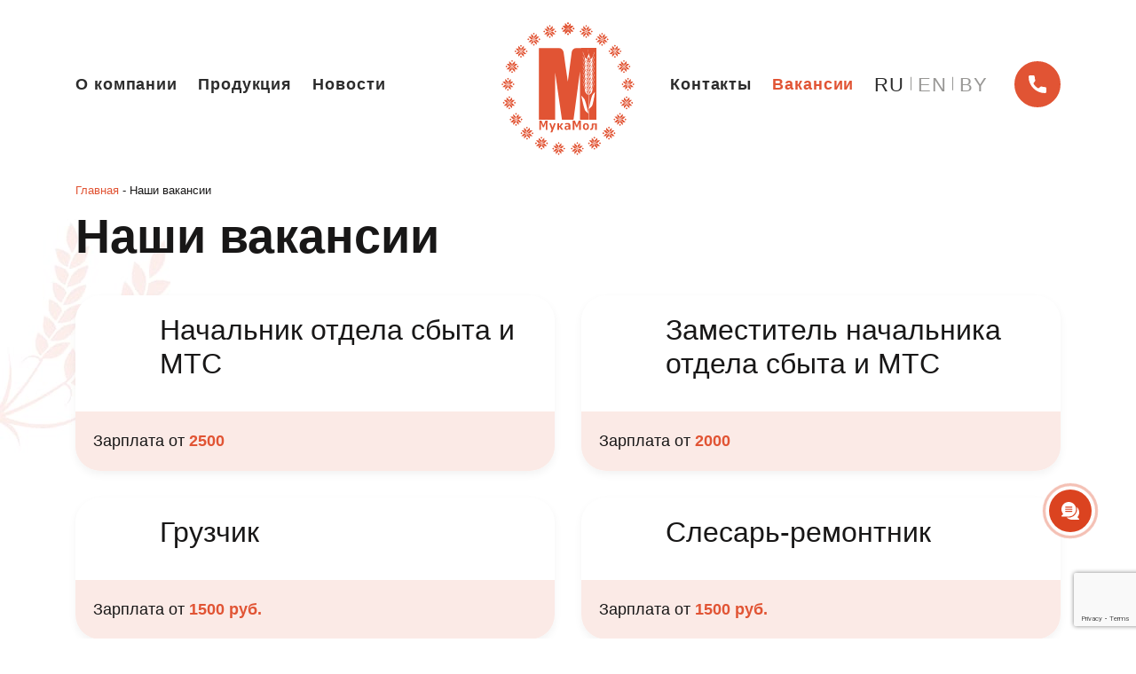

--- FILE ---
content_type: text/html; charset=UTF-8
request_url: https://khp.by/vakansii/
body_size: 7778
content:

<!DOCTYPE html>
<html lang="ru-RU">

<head>
    <meta charset="UTF-8">
    <meta http-equiv="X-UA-Compatible" content="IE=edge">
    <meta name="viewport" content="width=device-width, initial-scale=1, shrink-to-fit=no">
    <link rel="icon" type="image/png" href="https://khp.by/wp-content/themes/bb/assets/img/favicon.png"/>
    
	<!-- This site is optimized with the Yoast SEO plugin v15.2.1 - https://yoast.com/wordpress/plugins/seo/ -->
	<title>Наши вакансии - ОАО &quot;Молодечненский комбинат хлебопродуктов&quot;</title>
	<meta name="robots" content="index, follow, max-snippet:-1, max-image-preview:large, max-video-preview:-1" />
	<link rel="canonical" href="https://khp.by/vakansii/" />
	<meta property="og:locale" content="ru_RU" />
	<meta property="og:locale:alternate" content="en_US" />
	<meta property="og:locale:alternate" content="be_BY" />
	<meta property="og:type" content="article" />
	<meta property="og:title" content="Наши вакансии - ОАО &quot;Молодечненский комбинат хлебопродуктов&quot;" />
	<meta property="og:url" content="https://khp.by/vakansii/" />
	<meta property="og:site_name" content="ОАО &quot;Молодечненский комбинат хлебопродуктов&quot;" />
	<meta property="article:modified_time" content="2025-05-22T13:00:59+00:00" />
	<meta name="twitter:card" content="summary_large_image" />
	<meta name="twitter:label1" content="Написано автором">
	<meta name="twitter:data1" content="Андрей Лопушанский">
	<meta name="twitter:label2" content="Примерное время для чтения">
	<meta name="twitter:data2" content="0 минут">
	<script type="application/ld+json" class="yoast-schema-graph">{"@context":"https://schema.org","@graph":[{"@type":"WebSite","@id":"https://khp.by/#website","url":"https://khp.by/","name":"\u041e\u0410\u041e &quot;\u041c\u043e\u043b\u043e\u0434\u0435\u0447\u043d\u0435\u043d\u0441\u043a\u0438\u0439 \u043a\u043e\u043c\u0431\u0438\u043d\u0430\u0442 \u0445\u043b\u0435\u0431\u043e\u043f\u0440\u043e\u0434\u0443\u043a\u0442\u043e\u0432&quot;","description":"","potentialAction":[{"@type":"SearchAction","target":"https://khp.by/?s={search_term_string}","query-input":"required name=search_term_string"}],"inLanguage":"ru-RU"},{"@type":"WebPage","@id":"https://khp.by/vakansii/#webpage","url":"https://khp.by/vakansii/","name":"\u041d\u0430\u0448\u0438 \u0432\u0430\u043a\u0430\u043d\u0441\u0438\u0438 - \u041e\u0410\u041e &quot;\u041c\u043e\u043b\u043e\u0434\u0435\u0447\u043d\u0435\u043d\u0441\u043a\u0438\u0439 \u043a\u043e\u043c\u0431\u0438\u043d\u0430\u0442 \u0445\u043b\u0435\u0431\u043e\u043f\u0440\u043e\u0434\u0443\u043a\u0442\u043e\u0432&quot;","isPartOf":{"@id":"https://khp.by/#website"},"datePublished":"2020-09-08T12:29:19+00:00","dateModified":"2025-05-22T13:00:59+00:00","breadcrumb":{"@id":"https://khp.by/vakansii/#breadcrumb"},"inLanguage":"ru-RU","potentialAction":[{"@type":"ReadAction","target":["https://khp.by/vakansii/"]}]},{"@type":"BreadcrumbList","@id":"https://khp.by/vakansii/#breadcrumb","itemListElement":[{"@type":"ListItem","position":1,"item":{"@type":"WebPage","@id":"https://khp.by/","url":"https://khp.by/","name":"\u0413\u043b\u0430\u0432\u043d\u0430\u044f"}},{"@type":"ListItem","position":2,"item":{"@type":"WebPage","@id":"https://khp.by/vakansii/","url":"https://khp.by/vakansii/","name":"\u041d\u0430\u0448\u0438 \u0432\u0430\u043a\u0430\u043d\u0441\u0438\u0438"}}]}]}</script>
	<!-- / Yoast SEO plugin. -->


<link rel='dns-prefetch' href='//www.google.com' />
<link rel='dns-prefetch' href='//api-maps.yandex.ru' />
<link rel='dns-prefetch' href='//s.w.org' />
<link rel="alternate" type="application/rss+xml" title="ОАО &quot;Молодечненский комбинат хлебопродуктов&quot; &raquo; Лента" href="https://khp.by/feed/" />
<link rel="alternate" type="application/rss+xml" title="ОАО &quot;Молодечненский комбинат хлебопродуктов&quot; &raquo; Лента комментариев" href="https://khp.by/comments/feed/" />
		<script type="text/javascript">
			window._wpemojiSettings = {"baseUrl":"https:\/\/s.w.org\/images\/core\/emoji\/13.0.0\/72x72\/","ext":".png","svgUrl":"https:\/\/s.w.org\/images\/core\/emoji\/13.0.0\/svg\/","svgExt":".svg","source":{"concatemoji":"https:\/\/khp.by\/wp-includes\/js\/wp-emoji-release.min.js?ver=3631db7bc988c5fd43cc784dbc227aa1"}};
			!function(e,a,t){var r,n,o,i,p=a.createElement("canvas"),s=p.getContext&&p.getContext("2d");function c(e,t){var a=String.fromCharCode;s.clearRect(0,0,p.width,p.height),s.fillText(a.apply(this,e),0,0);var r=p.toDataURL();return s.clearRect(0,0,p.width,p.height),s.fillText(a.apply(this,t),0,0),r===p.toDataURL()}function l(e){if(!s||!s.fillText)return!1;switch(s.textBaseline="top",s.font="600 32px Arial",e){case"flag":return!c([127987,65039,8205,9895,65039],[127987,65039,8203,9895,65039])&&(!c([55356,56826,55356,56819],[55356,56826,8203,55356,56819])&&!c([55356,57332,56128,56423,56128,56418,56128,56421,56128,56430,56128,56423,56128,56447],[55356,57332,8203,56128,56423,8203,56128,56418,8203,56128,56421,8203,56128,56430,8203,56128,56423,8203,56128,56447]));case"emoji":return!c([55357,56424,8205,55356,57212],[55357,56424,8203,55356,57212])}return!1}function d(e){var t=a.createElement("script");t.src=e,t.defer=t.type="text/javascript",a.getElementsByTagName("head")[0].appendChild(t)}for(i=Array("flag","emoji"),t.supports={everything:!0,everythingExceptFlag:!0},o=0;o<i.length;o++)t.supports[i[o]]=l(i[o]),t.supports.everything=t.supports.everything&&t.supports[i[o]],"flag"!==i[o]&&(t.supports.everythingExceptFlag=t.supports.everythingExceptFlag&&t.supports[i[o]]);t.supports.everythingExceptFlag=t.supports.everythingExceptFlag&&!t.supports.flag,t.DOMReady=!1,t.readyCallback=function(){t.DOMReady=!0},t.supports.everything||(n=function(){t.readyCallback()},a.addEventListener?(a.addEventListener("DOMContentLoaded",n,!1),e.addEventListener("load",n,!1)):(e.attachEvent("onload",n),a.attachEvent("onreadystatechange",function(){"complete"===a.readyState&&t.readyCallback()})),(r=t.source||{}).concatemoji?d(r.concatemoji):r.wpemoji&&r.twemoji&&(d(r.twemoji),d(r.wpemoji)))}(window,document,window._wpemojiSettings);
		</script>
		<style type="text/css">
img.wp-smiley,
img.emoji {
	display: inline !important;
	border: none !important;
	box-shadow: none !important;
	height: 1em !important;
	width: 1em !important;
	margin: 0 .07em !important;
	vertical-align: -0.1em !important;
	background: none !important;
	padding: 0 !important;
}
</style>
	<link rel='stylesheet' id='wp-block-library-css'  href='https://khp.by/wp-includes/css/dist/block-library/style.min.css?ver=3631db7bc988c5fd43cc784dbc227aa1' type='text/css' media='all' />
<link rel='stylesheet' id='contact-form-7-css'  href='https://khp.by/wp-content/plugins/contact-form-7/includes/css/styles.css?ver=5.3' type='text/css' media='all' />
<link rel='stylesheet' id='style-css'  href='https://khp.by/wp-content/themes/bb/assets/css/style.css?2' type='text/css' media='all' />
<link rel='stylesheet' id='header-1-css'  href='https://khp.by/wp-content/themes/bb/acf-blocks/headers/header-1/header-1.css' type='text/css' media='all' />
<link rel='stylesheet' id='footer-1-css'  href='https://khp.by/wp-content/themes/bb/acf-blocks/footers/footer-1/footer-1.css' type='text/css' media='all' />
<script type='text/javascript' src='https://api-maps.yandex.ru/2.1/?apikey=key&#038;lang=ru_RU&#038;ver=1' id='yandex.maps.api-js'></script>
<link rel="https://api.w.org/" href="https://khp.by/wp-json/" /><link rel="alternate" type="application/json" href="https://khp.by/wp-json/wp/v2/pages/17" /><link rel="EditURI" type="application/rsd+xml" title="RSD" href="https://khp.by/xmlrpc.php?rsd" />
<link rel="wlwmanifest" type="application/wlwmanifest+xml" href="https://khp.by/wp-includes/wlwmanifest.xml" /> 

<link rel='shortlink' href='https://khp.by/?p=17' />
<link rel="alternate" type="application/json+oembed" href="https://khp.by/wp-json/oembed/1.0/embed?url=https%3A%2F%2Fkhp.by%2Fvakansii%2F" />
<link rel="alternate" type="text/xml+oembed" href="https://khp.by/wp-json/oembed/1.0/embed?url=https%3A%2F%2Fkhp.by%2Fvakansii%2F&#038;format=xml" />
<link rel="alternate" href="https://khp.by/vakansii/" hreflang="ru" />
<link rel="alternate" href="https://khp.by/en/vacancies/" hreflang="en" />
<link rel="alternate" href="https://khp.by/be/nashy-vakansii/" hreflang="be" />
</head>

<body class="page-template page-template-page-without-about page-template-page-without-about-php page page-id-17 bb">

<div class="wrapper header-1 ">
    <div class="container header-container">
        
        <div class="menu-container">
            <ul id="menu-glavnoe-menyu" class="pro-menu"><li id="menu-item-32" class="menu-item menu-item-type-post_type menu-item-object-page menu-item-32"><a href="https://khp.by/o-kompanii/">О компании</a></li>
<li id="menu-item-29" class="menu-item menu-item-type-taxonomy menu-item-object-products menu-item-29"><a href="https://khp.by/products/produkcziya/">Продукция</a></li>
<li id="menu-item-31" class="menu-item menu-item-type-taxonomy menu-item-object-category menu-item-31"><a href="https://khp.by/category/novosti/">Новости</a></li>
</ul>        </div>
        
        <a href="https://khp.by/" class="logo-container">
                        <img src="https://khp.by/wp-content/uploads/2020/11/logo-2-1.svg" alt="">
        </a>
        
        <div class="info-container">
            <ul id="menu-glavnoe-menyu-2" class="pro-menu-2"><li id="menu-item-37" class="menu-item menu-item-type-post_type menu-item-object-page menu-item-37"><a href="https://khp.by/kontakty/">Контакты</a></li>
<li id="menu-item-333" class="menu-item menu-item-type-post_type menu-item-object-page current-menu-item page_item page-item-17 current_page_item menu-item-333"><a href="https://khp.by/vakansii/" aria-current="page">Вакансии</a></li>
</ul>            
            <ul class="lang">
                	<li class="lang-item lang-item-2 lang-item-ru current-lang lang-item-first"><a lang="ru-RU" hreflang="ru-RU" href="https://khp.by/vakansii/">RU</a></li>
	<li class="lang-item lang-item-5 lang-item-en"><a lang="en-US" hreflang="en-US" href="https://khp.by/en/vacancies/">EN</a></li>
	<li class="lang-item lang-item-167 lang-item-be"><a lang="be" hreflang="be" href="https://khp.by/be/nashy-vakansii/">BY</a></li>
            </ul>
            <div class="button-container">
                <a href="#header-callback" class="btn btn-primary btn-callback" data-fancybox></a>
            </div>
        </div>
        
        <div class="burger-menu">
            <span></span>
            <span></span>
            <span></span>
        </div>
    
    </div>
        </div>

<div class="mobile-menu">
    <div class="close"></div>
    <div class="menu-container">
        <ul id="menu-glavnoe-menyu" class="pro-menu"><li id="menu-item-32" class="menu-item menu-item-type-post_type menu-item-object-page menu-item-32"><a href="https://khp.by/o-kompanii/">О компании</a></li>
<li id="menu-item-29" class="menu-item menu-item-type-taxonomy menu-item-object-products menu-item-29"><a href="https://khp.by/products/produkcziya/">Продукция</a></li>
<li id="menu-item-31" class="menu-item menu-item-type-taxonomy menu-item-object-category menu-item-31"><a href="https://khp.by/category/novosti/">Новости</a></li>
</ul>        <ul id="menu-glavnoe-menyu-2" class="pro-menu-2"><li id="menu-item-37" class="menu-item menu-item-type-post_type menu-item-object-page menu-item-37"><a href="https://khp.by/kontakty/">Контакты</a></li>
<li id="menu-item-333" class="menu-item menu-item-type-post_type menu-item-object-page current-menu-item page_item page-item-17 current_page_item menu-item-333"><a href="https://khp.by/vakansii/" aria-current="page">Вакансии</a></li>
</ul>    </div>
</div>

<div id="header-callback" style="display: none;">
    <div class="modal-window">
        <div role="form" class="wpcf7" id="wpcf7-f163-o1" lang="ru-RU" dir="ltr">
<div class="screen-reader-response"><p role="status" aria-live="polite" aria-atomic="true"></p> <ul></ul></div>
<form action="/vakansii/#wpcf7-f163-o1" method="post" class="wpcf7-form init" novalidate="novalidate" data-status="init">
<div style="display: none;">
<input type="hidden" name="_wpcf7" value="163" />
<input type="hidden" name="_wpcf7_version" value="5.3" />
<input type="hidden" name="_wpcf7_locale" value="ru_RU" />
<input type="hidden" name="_wpcf7_unit_tag" value="wpcf7-f163-o1" />
<input type="hidden" name="_wpcf7_container_post" value="0" />
<input type="hidden" name="_wpcf7_posted_data_hash" value="" />
<input type="hidden" name="_wpcf7_recaptcha_response" value="" />
</div>
<h3 class="title">Закажите звонок</h3>
<p>И мы перезвоним вам в течение дня</p>
<div class="form-group">
	<span class="wpcf7-form-control-wrap name-2"><input type="text" name="name-2" value="" size="40" class="wpcf7-form-control wpcf7-text wpcf7-validates-as-required" aria-required="true" aria-invalid="false" placeholder="Ваше имя" /></span>
</div>
<div class="form-group">
	<span class="wpcf7-form-control-wrap tel-2"><input type="tel" name="tel-2" value="Телефон" size="40" class="wpcf7-form-control wpcf7-text wpcf7-tel wpcf7-validates-as-required wpcf7-validates-as-tel" aria-required="true" aria-invalid="false" /></span>
</div>
<div class="form-group">
	<span class="wpcf7-form-control-wrap pozhelaniya"><textarea name="pozhelaniya" cols="40" rows="10" class="wpcf7-form-control wpcf7-textarea" aria-invalid="false" placeholder="Ваши пожелания по звонку"></textarea></span>
</div>
<p><input type="submit" value="Оставить заявку &rsaquo;" class="wpcf7-form-control wpcf7-submit btn btn-primary" /></p>
<div class="wpcf7-response-output" aria-hidden="true"></div></form></div>    </div>
</div>

<!-- Хлебные крошки -->
    <div class="breadcrumbs"><div class="container"><div id="breadcrumbs"><span><span><a href="https://khp.by/">Главная</a> - <span class="breadcrumb_last" aria-current="page">Наши вакансии</span></span></span></div></div></div>
<div class="wrapper page-wrapper">
            <div class="container page-title-container">
            <h1 class="block-title">Наши вакансии</h1>
        </div>
    
                    
<div class="block block-6 " id="block-block_61a0986db00da">
    <div class="container">

                    <div class="row">
                                    <div class="col-lg-6 item-container">
                        <div class="item">
                            <div>
                                <div class="head">
                                                                        <div class="img"><img src="" alt=""></div>
                                    <h2 class="title">Начальник отдела сбыта и МТС</h2>
                                </div>
                                <div class="content">
                                                                    </div>
                            </div>
                            <div class="money">
                                Зарплата от <span>2500</span>
                            </div>
                        </div>
                    </div>
                                    <div class="col-lg-6 item-container">
                        <div class="item">
                            <div>
                                <div class="head">
                                                                        <div class="img"><img src="" alt=""></div>
                                    <h2 class="title">Заместитель начальника отдела сбыта и МТС</h2>
                                </div>
                                <div class="content">
                                                                    </div>
                            </div>
                            <div class="money">
                                Зарплата от <span>2000</span>
                            </div>
                        </div>
                    </div>
                                    <div class="col-lg-6 item-container">
                        <div class="item">
                            <div>
                                <div class="head">
                                                                        <div class="img"><img src="" alt=""></div>
                                    <h2 class="title">Грузчик</h2>
                                </div>
                                <div class="content">
                                                                    </div>
                            </div>
                            <div class="money">
                                Зарплата от <span>1500 руб.</span>
                            </div>
                        </div>
                    </div>
                                    <div class="col-lg-6 item-container">
                        <div class="item">
                            <div>
                                <div class="head">
                                                                        <div class="img"><img src="" alt=""></div>
                                    <h2 class="title">Слесарь-ремонтник</h2>
                                </div>
                                <div class="content">
                                                                    </div>
                            </div>
                            <div class="money">
                                Зарплата от <span>1500 руб.</span>
                            </div>
                        </div>
                    </div>
                                    <div class="col-lg-6 item-container">
                        <div class="item">
                            <div>
                                <div class="head">
                                                                        <div class="img"><img src="" alt=""></div>
                                    <h2 class="title">Водитель автомобиля</h2>
                                </div>
                                <div class="content">
                                                                    </div>
                            </div>
                            <div class="money">
                                Зарплата от <span>1500 руб.</span>
                            </div>
                        </div>
                    </div>
                                    <div class="col-lg-6 item-container">
                        <div class="item">
                            <div>
                                <div class="head">
                                                                        <div class="img"><img src="" alt=""></div>
                                    <h2 class="title">Оператор процесса переработки зерна</h2>
                                </div>
                                <div class="content">
                                                                    </div>
                            </div>
                            <div class="money">
                                Зарплата от <span>1200 руб.</span>
                            </div>
                        </div>
                    </div>
                                    <div class="col-lg-6 item-container">
                        <div class="item">
                            <div>
                                <div class="head">
                                                                        <div class="img"><img src="" alt=""></div>
                                    <h2 class="title">Уборщик помещений</h2>
                                </div>
                                <div class="content">
                                                                    </div>
                            </div>
                            <div class="money">
                                Зарплата от <span>1000 руб.</span>
                            </div>
                        </div>
                    </div>
                                    <div class="col-lg-6 item-container">
                        <div class="item">
                            <div>
                                <div class="head">
                                                                        <div class="img"><img src="" alt=""></div>
                                    <h2 class="title">Оператор процесса обработки зерна</h2>
                                </div>
                                <div class="content">
                                                                    </div>
                            </div>
                            <div class="money">
                                Зарплата от <span>1200 руб.</span>
                            </div>
                        </div>
                    </div>
                                    <div class="col-lg-6 item-container">
                        <div class="item">
                            <div>
                                <div class="head">
                                                                        <div class="img"><img src="" alt=""></div>
                                    <h2 class="title">Электромонтер</h2>
                                </div>
                                <div class="content">
                                                                    </div>
                            </div>
                            <div class="money">
                                Зарплата от <span>1500 руб.</span>
                            </div>
                        </div>
                    </div>
                                    <div class="col-lg-6 item-container">
                        <div class="item">
                            <div>
                                <div class="head">
                                                                        <div class="img"><img src="" alt=""></div>
                                    <h2 class="title">Водитель погрузчика</h2>
                                </div>
                                <div class="content">
                                                                    </div>
                            </div>
                            <div class="money">
                                Зарплата от <span>1500</span>
                            </div>
                        </div>
                    </div>
                                    <div class="col-lg-6 item-container">
                        <div class="item">
                            <div>
                                <div class="head">
                                                                        <div class="img"><img src="" alt=""></div>
                                    <h2 class="title">Секретарь</h2>
                                </div>
                                <div class="content">
                                                                    </div>
                            </div>
                            <div class="money">
                                Зарплата от <span>1200</span>
                            </div>
                        </div>
                    </div>
                                    <div class="col-lg-6 item-container">
                        <div class="item">
                            <div>
                                <div class="head">
                                                                        <div class="img"><img src="" alt=""></div>
                                    <h2 class="title">Электромеханик по лифтам</h2>
                                </div>
                                <div class="content">
                                                                    </div>
                            </div>
                            <div class="money">
                                Зарплата от <span>1500</span>
                            </div>
                        </div>
                    </div>
                                    <div class="col-lg-6 item-container">
                        <div class="item">
                            <div>
                                <div class="head">
                                                                        <div class="img"><img src="" alt=""></div>
                                    <h2 class="title">Электромеханик по средствам автоматики и приборам технологического оборудования</h2>
                                </div>
                                <div class="content">
                                                                    </div>
                            </div>
                            <div class="money">
                                Зарплата от <span>2000</span>
                            </div>
                        </div>
                    </div>
                            </div>
        
        <div class="form-container">
            <p>По вопросам трудоустройства обращаться в отдел кадров по телефонам: 8-0176-54-28-60, 8-044-452-63-92</p>
                    </div>
    
    </div>
</div>
    </div>



<script>const markers = [{"name":"ОАО \"Молодечненский комбинат хлебопродуктов\"","cords":"54.30142107032173,26.806860000000015","address":"г. Молодечно, ул. Элеваторная, 7","text":"80-176-54-28-73<br \/>\r\nmuka@khp.by"}];</script>

<div class="footer-1-map">
    <div class="acf-map" id="map"></div>
            <div class="wrapper map-text-wr">
            <div class="container">
                <div class="map-info">
                    <div class="title">Контакты</div>
                    <a href="tel:+375176542873" class="phone">+375176 542873 </a>
                    <a href="mailto:" class="email">muka@khp.by</a>
                    <div class="adres">г. Молодечно, ул. Элеваторная, 7</div>
                </div>
            </div>
        </div>
    </div>

<div class="wrapper footer-1">
    <div class="container footer-container">

        <div class="menu-container">
            <ul id="menu-glavnoe-menyu" class="pro-menu"><li id="menu-item-32" class="menu-item menu-item-type-post_type menu-item-object-page menu-item-32"><a href="https://khp.by/o-kompanii/">О компании</a></li>
<li id="menu-item-29" class="menu-item menu-item-type-taxonomy menu-item-object-products menu-item-29"><a href="https://khp.by/products/produkcziya/">Продукция</a></li>
<li id="menu-item-31" class="menu-item menu-item-type-taxonomy menu-item-object-category menu-item-31"><a href="https://khp.by/category/novosti/">Новости</a></li>
</ul>        </div>

        <div class="logo-container">
                        <a href="https://khp.by/" class="logo"><img src="https://khp.by/wp-content/uploads/2020/09/footer-logo.svg" alt=""></a>
        </div>

        <div class="info-container">
            <ul id="menu-glavnoe-menyu-2" class="pro-menu-2"><li id="menu-item-37" class="menu-item menu-item-type-post_type menu-item-object-page menu-item-37"><a href="https://khp.by/kontakty/">Контакты</a></li>
<li id="menu-item-333" class="menu-item menu-item-type-post_type menu-item-object-page current-menu-item page_item page-item-17 current_page_item menu-item-333"><a href="https://khp.by/vakansii/" aria-current="page">Вакансии</a></li>
</ul>
            <ul class="lang">
                	<li class="lang-item lang-item-2 lang-item-ru current-lang lang-item-first"><a lang="ru-RU" hreflang="ru-RU" href="https://khp.by/vakansii/">RU</a></li>
	<li class="lang-item lang-item-5 lang-item-en"><a lang="en-US" hreflang="en-US" href="https://khp.by/en/vacancies/">EN</a></li>
	<li class="lang-item lang-item-167 lang-item-be"><a lang="be" hreflang="be" href="https://khp.by/be/nashy-vakansii/">BY</a></li>
            </ul>
                            <div class="socials">
                                                                    <a href="https://www.instagram.com/mukamol_20/"><img src="https://khp.by/wp-content/uploads/2020/09/in.svg" alt=""></a>
                                    </div>
                    </div>

    </div>
</div>

<div class="wrapper copyright">
    <div class="container">
        <span>&copy; 2026 All Rights Reserved</span>
        <a href="https://webber.by" class="webber" target="_blank"><img src="https://khp.by/wp-content/themes/bb/assets/img/webber-white.svg" alt="Разработка сайтов"></a>
    </div>
</div>



<div class="messangers hide">
    <div class="flip-container">
        <div class="flip">
            <div class="img"><img src="https://khp.by/wp-content/themes/bb/assets/img/chat.svg" alt="chat"></div>
        </div>
        <div class="circle"></div>
    </div>
    <div class="close"></div>
    <div class="messangers-container">
                                    <a href="#callback" data-fancybox>
                    <div class="text">Обратная связь</div>
                    <div class="img" style="background-color:#005fa9;"><img src="https://khp.by/wp-content/uploads/2021/04/email.svg" alt="alt"></div>
                </a>
                            <a href="whatsapp://send?phone=+375293051825" >
                    <div class="text">WhatsApp</div>
                    <div class="img" style="background-color:#35ab35;"><img src="https://khp.by/wp-content/uploads/2021/04/whatsapp.svg" alt="alt"></div>
                </a>
                        </div>
</div>
<div id="callback" style="display: none;">
    <div class="modal-window">
        <div role="form" class="wpcf7" id="wpcf7-f992-o2" lang="ru-RU" dir="ltr">
<div class="screen-reader-response"><p role="status" aria-live="polite" aria-atomic="true"></p> <ul></ul></div>
<form action="/vakansii/#wpcf7-f992-o2" method="post" class="wpcf7-form init" novalidate="novalidate" data-status="init">
<div style="display: none;">
<input type="hidden" name="_wpcf7" value="992" />
<input type="hidden" name="_wpcf7_version" value="5.3" />
<input type="hidden" name="_wpcf7_locale" value="ru_RU" />
<input type="hidden" name="_wpcf7_unit_tag" value="wpcf7-f992-o2" />
<input type="hidden" name="_wpcf7_container_post" value="0" />
<input type="hidden" name="_wpcf7_posted_data_hash" value="" />
<input type="hidden" name="_wpcf7_recaptcha_response" value="" />
</div>
<h3 class="title">Обратная связь</h3>
<div class="form-group">
	<span class="wpcf7-form-control-wrap name-504"><input type="text" name="name-504" value="" size="40" class="wpcf7-form-control wpcf7-text wpcf7-validates-as-required" aria-required="true" aria-invalid="false" placeholder="Ваше имя" /></span>
</div>
<div class="form-group">
	<span class="wpcf7-form-control-wrap email-583"><input type="email" name="email-583" value="" size="40" class="wpcf7-form-control wpcf7-text wpcf7-email wpcf7-validates-as-required wpcf7-validates-as-email" aria-required="true" aria-invalid="false" placeholder="Email" /></span>
</div>
<div class="form-group">
	<span class="wpcf7-form-control-wrap textarea-234"><textarea name="textarea-234" cols="40" rows="10" class="wpcf7-form-control wpcf7-textarea wpcf7-validates-as-required" aria-required="true" aria-invalid="false" placeholder="Сообщение"></textarea></span>
</div>
<p><input type="submit" value="Отправить" class="wpcf7-form-control wpcf7-submit btn btn-primary" /></p>
<div class="wpcf7-response-output" aria-hidden="true"></div></form></div>    </div>
</div>

<!-- scroll to top -->
<div class="scroll-to-top"></div>

<link rel='stylesheet' id='block-6-css'  href='https://khp.by/wp-content/themes/bb/acf-blocks/blocks/block-6/block-6.css' type='text/css' media='all' />
<script type='text/javascript' src='https://ajax.googleapis.com/ajax/libs/jquery/3.3.1/jquery.min.js' id='jquery-core-js'></script>
<script type='text/javascript' id='contact-form-7-js-extra'>
/* <![CDATA[ */
var wpcf7 = {"apiSettings":{"root":"https:\/\/khp.by\/wp-json\/contact-form-7\/v1","namespace":"contact-form-7\/v1"},"cached":"1"};
/* ]]> */
</script>
<script type='text/javascript' src='https://khp.by/wp-content/plugins/contact-form-7/includes/js/scripts.js?ver=5.3' id='contact-form-7-js'></script>
<script type='text/javascript' src='https://www.google.com/recaptcha/api.js?render=6Lfgjt4ZAAAAAI9TkZIRFxDcgANYgxcly6L6D_RA&#038;ver=3.0' id='google-recaptcha-js'></script>
<script type='text/javascript' id='wpcf7-recaptcha-js-extra'>
/* <![CDATA[ */
var wpcf7_recaptcha = {"sitekey":"6Lfgjt4ZAAAAAI9TkZIRFxDcgANYgxcly6L6D_RA","actions":{"homepage":"homepage","contactform":"contactform"}};
/* ]]> */
</script>
<script type='text/javascript' src='https://khp.by/wp-content/plugins/contact-form-7/modules/recaptcha/script.js?ver=5.3' id='wpcf7-recaptcha-js'></script>
<script type='text/javascript' src='https://khp.by/wp-content/themes/bb/assets/js/min/jquery.fancybox-min.js' id='jquery-fancybox-js'></script>
<script type='text/javascript' src='https://khp.by/wp-content/themes/bb/assets/js/min/slick-min.js' id='slick-js'></script>
<script type='text/javascript' src='https://khp.by/wp-content/themes/bb/assets/js/min/script-min.js' id='script-js'></script>
<script type='text/javascript' src='https://khp.by/wp-content/themes/bb/assets/js/min/jquery.acf.map-min.js' id='jquery.acf.map-js'></script>
<script type='text/javascript' src='https://khp.by/wp-content/themes/bb/acf-blocks/headers/header-1/min/header-1-min.js' id='header-1-js'></script>
<script type="text/javascript">(function() {
				var expirationDate = new Date();
				expirationDate.setTime( expirationDate.getTime() + 31536000 * 1000 );
				document.cookie = "pll_language=ru; expires=" + expirationDate.toUTCString() + "; path=/; secure";
			}());</script>
<!-- Yandex.Metrika counter -->
<script type="text/javascript"> (function (m, e, t, r, i, k, a) {
        m[i] = m[i] || function () {
            (m[i].a = m[i].a || []).push(arguments)
        };
        m[i].l = 1 * new Date();
        k = e.createElement(t), a = e.getElementsByTagName(t)[0], k.async = 1, k.src = r, a.parentNode.insertBefore(k, a)
    })(window, document, "script", "https://mc.yandex.ru/metrika/tag.js", "ym");
    ym(68982871, "init", {clickmap: true, trackLinks: true, accurateTrackBounce: true, webvisor: true}); </script>
<noscript>
    <div><img src="https://mc.yandex.ru/watch/68982871" style="position:absolute; left:-9999px;" alt=""/></div>
</noscript> <!-- /Yandex.Metrika counter -->

<!-- Global site tag (gtag.js) - Google Analytics -->
<script async src="https://www.googletagmanager.com/gtag/js?id=G-TJYSLQYFEM"></script>
<script>
    window.dataLayer = window.dataLayer || [];

    function gtag() {
        dataLayer.push(arguments);
    }

    gtag('js', new Date());

    gtag('config', 'G-TJYSLQYFEM');
</script>

</body>

</html>


--- FILE ---
content_type: text/html; charset=utf-8
request_url: https://www.google.com/recaptcha/api2/anchor?ar=1&k=6Lfgjt4ZAAAAAI9TkZIRFxDcgANYgxcly6L6D_RA&co=aHR0cHM6Ly9raHAuYnk6NDQz&hl=en&v=PoyoqOPhxBO7pBk68S4YbpHZ&size=invisible&anchor-ms=20000&execute-ms=30000&cb=2iu5ykootsmt
body_size: 48614
content:
<!DOCTYPE HTML><html dir="ltr" lang="en"><head><meta http-equiv="Content-Type" content="text/html; charset=UTF-8">
<meta http-equiv="X-UA-Compatible" content="IE=edge">
<title>reCAPTCHA</title>
<style type="text/css">
/* cyrillic-ext */
@font-face {
  font-family: 'Roboto';
  font-style: normal;
  font-weight: 400;
  font-stretch: 100%;
  src: url(//fonts.gstatic.com/s/roboto/v48/KFO7CnqEu92Fr1ME7kSn66aGLdTylUAMa3GUBHMdazTgWw.woff2) format('woff2');
  unicode-range: U+0460-052F, U+1C80-1C8A, U+20B4, U+2DE0-2DFF, U+A640-A69F, U+FE2E-FE2F;
}
/* cyrillic */
@font-face {
  font-family: 'Roboto';
  font-style: normal;
  font-weight: 400;
  font-stretch: 100%;
  src: url(//fonts.gstatic.com/s/roboto/v48/KFO7CnqEu92Fr1ME7kSn66aGLdTylUAMa3iUBHMdazTgWw.woff2) format('woff2');
  unicode-range: U+0301, U+0400-045F, U+0490-0491, U+04B0-04B1, U+2116;
}
/* greek-ext */
@font-face {
  font-family: 'Roboto';
  font-style: normal;
  font-weight: 400;
  font-stretch: 100%;
  src: url(//fonts.gstatic.com/s/roboto/v48/KFO7CnqEu92Fr1ME7kSn66aGLdTylUAMa3CUBHMdazTgWw.woff2) format('woff2');
  unicode-range: U+1F00-1FFF;
}
/* greek */
@font-face {
  font-family: 'Roboto';
  font-style: normal;
  font-weight: 400;
  font-stretch: 100%;
  src: url(//fonts.gstatic.com/s/roboto/v48/KFO7CnqEu92Fr1ME7kSn66aGLdTylUAMa3-UBHMdazTgWw.woff2) format('woff2');
  unicode-range: U+0370-0377, U+037A-037F, U+0384-038A, U+038C, U+038E-03A1, U+03A3-03FF;
}
/* math */
@font-face {
  font-family: 'Roboto';
  font-style: normal;
  font-weight: 400;
  font-stretch: 100%;
  src: url(//fonts.gstatic.com/s/roboto/v48/KFO7CnqEu92Fr1ME7kSn66aGLdTylUAMawCUBHMdazTgWw.woff2) format('woff2');
  unicode-range: U+0302-0303, U+0305, U+0307-0308, U+0310, U+0312, U+0315, U+031A, U+0326-0327, U+032C, U+032F-0330, U+0332-0333, U+0338, U+033A, U+0346, U+034D, U+0391-03A1, U+03A3-03A9, U+03B1-03C9, U+03D1, U+03D5-03D6, U+03F0-03F1, U+03F4-03F5, U+2016-2017, U+2034-2038, U+203C, U+2040, U+2043, U+2047, U+2050, U+2057, U+205F, U+2070-2071, U+2074-208E, U+2090-209C, U+20D0-20DC, U+20E1, U+20E5-20EF, U+2100-2112, U+2114-2115, U+2117-2121, U+2123-214F, U+2190, U+2192, U+2194-21AE, U+21B0-21E5, U+21F1-21F2, U+21F4-2211, U+2213-2214, U+2216-22FF, U+2308-230B, U+2310, U+2319, U+231C-2321, U+2336-237A, U+237C, U+2395, U+239B-23B7, U+23D0, U+23DC-23E1, U+2474-2475, U+25AF, U+25B3, U+25B7, U+25BD, U+25C1, U+25CA, U+25CC, U+25FB, U+266D-266F, U+27C0-27FF, U+2900-2AFF, U+2B0E-2B11, U+2B30-2B4C, U+2BFE, U+3030, U+FF5B, U+FF5D, U+1D400-1D7FF, U+1EE00-1EEFF;
}
/* symbols */
@font-face {
  font-family: 'Roboto';
  font-style: normal;
  font-weight: 400;
  font-stretch: 100%;
  src: url(//fonts.gstatic.com/s/roboto/v48/KFO7CnqEu92Fr1ME7kSn66aGLdTylUAMaxKUBHMdazTgWw.woff2) format('woff2');
  unicode-range: U+0001-000C, U+000E-001F, U+007F-009F, U+20DD-20E0, U+20E2-20E4, U+2150-218F, U+2190, U+2192, U+2194-2199, U+21AF, U+21E6-21F0, U+21F3, U+2218-2219, U+2299, U+22C4-22C6, U+2300-243F, U+2440-244A, U+2460-24FF, U+25A0-27BF, U+2800-28FF, U+2921-2922, U+2981, U+29BF, U+29EB, U+2B00-2BFF, U+4DC0-4DFF, U+FFF9-FFFB, U+10140-1018E, U+10190-1019C, U+101A0, U+101D0-101FD, U+102E0-102FB, U+10E60-10E7E, U+1D2C0-1D2D3, U+1D2E0-1D37F, U+1F000-1F0FF, U+1F100-1F1AD, U+1F1E6-1F1FF, U+1F30D-1F30F, U+1F315, U+1F31C, U+1F31E, U+1F320-1F32C, U+1F336, U+1F378, U+1F37D, U+1F382, U+1F393-1F39F, U+1F3A7-1F3A8, U+1F3AC-1F3AF, U+1F3C2, U+1F3C4-1F3C6, U+1F3CA-1F3CE, U+1F3D4-1F3E0, U+1F3ED, U+1F3F1-1F3F3, U+1F3F5-1F3F7, U+1F408, U+1F415, U+1F41F, U+1F426, U+1F43F, U+1F441-1F442, U+1F444, U+1F446-1F449, U+1F44C-1F44E, U+1F453, U+1F46A, U+1F47D, U+1F4A3, U+1F4B0, U+1F4B3, U+1F4B9, U+1F4BB, U+1F4BF, U+1F4C8-1F4CB, U+1F4D6, U+1F4DA, U+1F4DF, U+1F4E3-1F4E6, U+1F4EA-1F4ED, U+1F4F7, U+1F4F9-1F4FB, U+1F4FD-1F4FE, U+1F503, U+1F507-1F50B, U+1F50D, U+1F512-1F513, U+1F53E-1F54A, U+1F54F-1F5FA, U+1F610, U+1F650-1F67F, U+1F687, U+1F68D, U+1F691, U+1F694, U+1F698, U+1F6AD, U+1F6B2, U+1F6B9-1F6BA, U+1F6BC, U+1F6C6-1F6CF, U+1F6D3-1F6D7, U+1F6E0-1F6EA, U+1F6F0-1F6F3, U+1F6F7-1F6FC, U+1F700-1F7FF, U+1F800-1F80B, U+1F810-1F847, U+1F850-1F859, U+1F860-1F887, U+1F890-1F8AD, U+1F8B0-1F8BB, U+1F8C0-1F8C1, U+1F900-1F90B, U+1F93B, U+1F946, U+1F984, U+1F996, U+1F9E9, U+1FA00-1FA6F, U+1FA70-1FA7C, U+1FA80-1FA89, U+1FA8F-1FAC6, U+1FACE-1FADC, U+1FADF-1FAE9, U+1FAF0-1FAF8, U+1FB00-1FBFF;
}
/* vietnamese */
@font-face {
  font-family: 'Roboto';
  font-style: normal;
  font-weight: 400;
  font-stretch: 100%;
  src: url(//fonts.gstatic.com/s/roboto/v48/KFO7CnqEu92Fr1ME7kSn66aGLdTylUAMa3OUBHMdazTgWw.woff2) format('woff2');
  unicode-range: U+0102-0103, U+0110-0111, U+0128-0129, U+0168-0169, U+01A0-01A1, U+01AF-01B0, U+0300-0301, U+0303-0304, U+0308-0309, U+0323, U+0329, U+1EA0-1EF9, U+20AB;
}
/* latin-ext */
@font-face {
  font-family: 'Roboto';
  font-style: normal;
  font-weight: 400;
  font-stretch: 100%;
  src: url(//fonts.gstatic.com/s/roboto/v48/KFO7CnqEu92Fr1ME7kSn66aGLdTylUAMa3KUBHMdazTgWw.woff2) format('woff2');
  unicode-range: U+0100-02BA, U+02BD-02C5, U+02C7-02CC, U+02CE-02D7, U+02DD-02FF, U+0304, U+0308, U+0329, U+1D00-1DBF, U+1E00-1E9F, U+1EF2-1EFF, U+2020, U+20A0-20AB, U+20AD-20C0, U+2113, U+2C60-2C7F, U+A720-A7FF;
}
/* latin */
@font-face {
  font-family: 'Roboto';
  font-style: normal;
  font-weight: 400;
  font-stretch: 100%;
  src: url(//fonts.gstatic.com/s/roboto/v48/KFO7CnqEu92Fr1ME7kSn66aGLdTylUAMa3yUBHMdazQ.woff2) format('woff2');
  unicode-range: U+0000-00FF, U+0131, U+0152-0153, U+02BB-02BC, U+02C6, U+02DA, U+02DC, U+0304, U+0308, U+0329, U+2000-206F, U+20AC, U+2122, U+2191, U+2193, U+2212, U+2215, U+FEFF, U+FFFD;
}
/* cyrillic-ext */
@font-face {
  font-family: 'Roboto';
  font-style: normal;
  font-weight: 500;
  font-stretch: 100%;
  src: url(//fonts.gstatic.com/s/roboto/v48/KFO7CnqEu92Fr1ME7kSn66aGLdTylUAMa3GUBHMdazTgWw.woff2) format('woff2');
  unicode-range: U+0460-052F, U+1C80-1C8A, U+20B4, U+2DE0-2DFF, U+A640-A69F, U+FE2E-FE2F;
}
/* cyrillic */
@font-face {
  font-family: 'Roboto';
  font-style: normal;
  font-weight: 500;
  font-stretch: 100%;
  src: url(//fonts.gstatic.com/s/roboto/v48/KFO7CnqEu92Fr1ME7kSn66aGLdTylUAMa3iUBHMdazTgWw.woff2) format('woff2');
  unicode-range: U+0301, U+0400-045F, U+0490-0491, U+04B0-04B1, U+2116;
}
/* greek-ext */
@font-face {
  font-family: 'Roboto';
  font-style: normal;
  font-weight: 500;
  font-stretch: 100%;
  src: url(//fonts.gstatic.com/s/roboto/v48/KFO7CnqEu92Fr1ME7kSn66aGLdTylUAMa3CUBHMdazTgWw.woff2) format('woff2');
  unicode-range: U+1F00-1FFF;
}
/* greek */
@font-face {
  font-family: 'Roboto';
  font-style: normal;
  font-weight: 500;
  font-stretch: 100%;
  src: url(//fonts.gstatic.com/s/roboto/v48/KFO7CnqEu92Fr1ME7kSn66aGLdTylUAMa3-UBHMdazTgWw.woff2) format('woff2');
  unicode-range: U+0370-0377, U+037A-037F, U+0384-038A, U+038C, U+038E-03A1, U+03A3-03FF;
}
/* math */
@font-face {
  font-family: 'Roboto';
  font-style: normal;
  font-weight: 500;
  font-stretch: 100%;
  src: url(//fonts.gstatic.com/s/roboto/v48/KFO7CnqEu92Fr1ME7kSn66aGLdTylUAMawCUBHMdazTgWw.woff2) format('woff2');
  unicode-range: U+0302-0303, U+0305, U+0307-0308, U+0310, U+0312, U+0315, U+031A, U+0326-0327, U+032C, U+032F-0330, U+0332-0333, U+0338, U+033A, U+0346, U+034D, U+0391-03A1, U+03A3-03A9, U+03B1-03C9, U+03D1, U+03D5-03D6, U+03F0-03F1, U+03F4-03F5, U+2016-2017, U+2034-2038, U+203C, U+2040, U+2043, U+2047, U+2050, U+2057, U+205F, U+2070-2071, U+2074-208E, U+2090-209C, U+20D0-20DC, U+20E1, U+20E5-20EF, U+2100-2112, U+2114-2115, U+2117-2121, U+2123-214F, U+2190, U+2192, U+2194-21AE, U+21B0-21E5, U+21F1-21F2, U+21F4-2211, U+2213-2214, U+2216-22FF, U+2308-230B, U+2310, U+2319, U+231C-2321, U+2336-237A, U+237C, U+2395, U+239B-23B7, U+23D0, U+23DC-23E1, U+2474-2475, U+25AF, U+25B3, U+25B7, U+25BD, U+25C1, U+25CA, U+25CC, U+25FB, U+266D-266F, U+27C0-27FF, U+2900-2AFF, U+2B0E-2B11, U+2B30-2B4C, U+2BFE, U+3030, U+FF5B, U+FF5D, U+1D400-1D7FF, U+1EE00-1EEFF;
}
/* symbols */
@font-face {
  font-family: 'Roboto';
  font-style: normal;
  font-weight: 500;
  font-stretch: 100%;
  src: url(//fonts.gstatic.com/s/roboto/v48/KFO7CnqEu92Fr1ME7kSn66aGLdTylUAMaxKUBHMdazTgWw.woff2) format('woff2');
  unicode-range: U+0001-000C, U+000E-001F, U+007F-009F, U+20DD-20E0, U+20E2-20E4, U+2150-218F, U+2190, U+2192, U+2194-2199, U+21AF, U+21E6-21F0, U+21F3, U+2218-2219, U+2299, U+22C4-22C6, U+2300-243F, U+2440-244A, U+2460-24FF, U+25A0-27BF, U+2800-28FF, U+2921-2922, U+2981, U+29BF, U+29EB, U+2B00-2BFF, U+4DC0-4DFF, U+FFF9-FFFB, U+10140-1018E, U+10190-1019C, U+101A0, U+101D0-101FD, U+102E0-102FB, U+10E60-10E7E, U+1D2C0-1D2D3, U+1D2E0-1D37F, U+1F000-1F0FF, U+1F100-1F1AD, U+1F1E6-1F1FF, U+1F30D-1F30F, U+1F315, U+1F31C, U+1F31E, U+1F320-1F32C, U+1F336, U+1F378, U+1F37D, U+1F382, U+1F393-1F39F, U+1F3A7-1F3A8, U+1F3AC-1F3AF, U+1F3C2, U+1F3C4-1F3C6, U+1F3CA-1F3CE, U+1F3D4-1F3E0, U+1F3ED, U+1F3F1-1F3F3, U+1F3F5-1F3F7, U+1F408, U+1F415, U+1F41F, U+1F426, U+1F43F, U+1F441-1F442, U+1F444, U+1F446-1F449, U+1F44C-1F44E, U+1F453, U+1F46A, U+1F47D, U+1F4A3, U+1F4B0, U+1F4B3, U+1F4B9, U+1F4BB, U+1F4BF, U+1F4C8-1F4CB, U+1F4D6, U+1F4DA, U+1F4DF, U+1F4E3-1F4E6, U+1F4EA-1F4ED, U+1F4F7, U+1F4F9-1F4FB, U+1F4FD-1F4FE, U+1F503, U+1F507-1F50B, U+1F50D, U+1F512-1F513, U+1F53E-1F54A, U+1F54F-1F5FA, U+1F610, U+1F650-1F67F, U+1F687, U+1F68D, U+1F691, U+1F694, U+1F698, U+1F6AD, U+1F6B2, U+1F6B9-1F6BA, U+1F6BC, U+1F6C6-1F6CF, U+1F6D3-1F6D7, U+1F6E0-1F6EA, U+1F6F0-1F6F3, U+1F6F7-1F6FC, U+1F700-1F7FF, U+1F800-1F80B, U+1F810-1F847, U+1F850-1F859, U+1F860-1F887, U+1F890-1F8AD, U+1F8B0-1F8BB, U+1F8C0-1F8C1, U+1F900-1F90B, U+1F93B, U+1F946, U+1F984, U+1F996, U+1F9E9, U+1FA00-1FA6F, U+1FA70-1FA7C, U+1FA80-1FA89, U+1FA8F-1FAC6, U+1FACE-1FADC, U+1FADF-1FAE9, U+1FAF0-1FAF8, U+1FB00-1FBFF;
}
/* vietnamese */
@font-face {
  font-family: 'Roboto';
  font-style: normal;
  font-weight: 500;
  font-stretch: 100%;
  src: url(//fonts.gstatic.com/s/roboto/v48/KFO7CnqEu92Fr1ME7kSn66aGLdTylUAMa3OUBHMdazTgWw.woff2) format('woff2');
  unicode-range: U+0102-0103, U+0110-0111, U+0128-0129, U+0168-0169, U+01A0-01A1, U+01AF-01B0, U+0300-0301, U+0303-0304, U+0308-0309, U+0323, U+0329, U+1EA0-1EF9, U+20AB;
}
/* latin-ext */
@font-face {
  font-family: 'Roboto';
  font-style: normal;
  font-weight: 500;
  font-stretch: 100%;
  src: url(//fonts.gstatic.com/s/roboto/v48/KFO7CnqEu92Fr1ME7kSn66aGLdTylUAMa3KUBHMdazTgWw.woff2) format('woff2');
  unicode-range: U+0100-02BA, U+02BD-02C5, U+02C7-02CC, U+02CE-02D7, U+02DD-02FF, U+0304, U+0308, U+0329, U+1D00-1DBF, U+1E00-1E9F, U+1EF2-1EFF, U+2020, U+20A0-20AB, U+20AD-20C0, U+2113, U+2C60-2C7F, U+A720-A7FF;
}
/* latin */
@font-face {
  font-family: 'Roboto';
  font-style: normal;
  font-weight: 500;
  font-stretch: 100%;
  src: url(//fonts.gstatic.com/s/roboto/v48/KFO7CnqEu92Fr1ME7kSn66aGLdTylUAMa3yUBHMdazQ.woff2) format('woff2');
  unicode-range: U+0000-00FF, U+0131, U+0152-0153, U+02BB-02BC, U+02C6, U+02DA, U+02DC, U+0304, U+0308, U+0329, U+2000-206F, U+20AC, U+2122, U+2191, U+2193, U+2212, U+2215, U+FEFF, U+FFFD;
}
/* cyrillic-ext */
@font-face {
  font-family: 'Roboto';
  font-style: normal;
  font-weight: 900;
  font-stretch: 100%;
  src: url(//fonts.gstatic.com/s/roboto/v48/KFO7CnqEu92Fr1ME7kSn66aGLdTylUAMa3GUBHMdazTgWw.woff2) format('woff2');
  unicode-range: U+0460-052F, U+1C80-1C8A, U+20B4, U+2DE0-2DFF, U+A640-A69F, U+FE2E-FE2F;
}
/* cyrillic */
@font-face {
  font-family: 'Roboto';
  font-style: normal;
  font-weight: 900;
  font-stretch: 100%;
  src: url(//fonts.gstatic.com/s/roboto/v48/KFO7CnqEu92Fr1ME7kSn66aGLdTylUAMa3iUBHMdazTgWw.woff2) format('woff2');
  unicode-range: U+0301, U+0400-045F, U+0490-0491, U+04B0-04B1, U+2116;
}
/* greek-ext */
@font-face {
  font-family: 'Roboto';
  font-style: normal;
  font-weight: 900;
  font-stretch: 100%;
  src: url(//fonts.gstatic.com/s/roboto/v48/KFO7CnqEu92Fr1ME7kSn66aGLdTylUAMa3CUBHMdazTgWw.woff2) format('woff2');
  unicode-range: U+1F00-1FFF;
}
/* greek */
@font-face {
  font-family: 'Roboto';
  font-style: normal;
  font-weight: 900;
  font-stretch: 100%;
  src: url(//fonts.gstatic.com/s/roboto/v48/KFO7CnqEu92Fr1ME7kSn66aGLdTylUAMa3-UBHMdazTgWw.woff2) format('woff2');
  unicode-range: U+0370-0377, U+037A-037F, U+0384-038A, U+038C, U+038E-03A1, U+03A3-03FF;
}
/* math */
@font-face {
  font-family: 'Roboto';
  font-style: normal;
  font-weight: 900;
  font-stretch: 100%;
  src: url(//fonts.gstatic.com/s/roboto/v48/KFO7CnqEu92Fr1ME7kSn66aGLdTylUAMawCUBHMdazTgWw.woff2) format('woff2');
  unicode-range: U+0302-0303, U+0305, U+0307-0308, U+0310, U+0312, U+0315, U+031A, U+0326-0327, U+032C, U+032F-0330, U+0332-0333, U+0338, U+033A, U+0346, U+034D, U+0391-03A1, U+03A3-03A9, U+03B1-03C9, U+03D1, U+03D5-03D6, U+03F0-03F1, U+03F4-03F5, U+2016-2017, U+2034-2038, U+203C, U+2040, U+2043, U+2047, U+2050, U+2057, U+205F, U+2070-2071, U+2074-208E, U+2090-209C, U+20D0-20DC, U+20E1, U+20E5-20EF, U+2100-2112, U+2114-2115, U+2117-2121, U+2123-214F, U+2190, U+2192, U+2194-21AE, U+21B0-21E5, U+21F1-21F2, U+21F4-2211, U+2213-2214, U+2216-22FF, U+2308-230B, U+2310, U+2319, U+231C-2321, U+2336-237A, U+237C, U+2395, U+239B-23B7, U+23D0, U+23DC-23E1, U+2474-2475, U+25AF, U+25B3, U+25B7, U+25BD, U+25C1, U+25CA, U+25CC, U+25FB, U+266D-266F, U+27C0-27FF, U+2900-2AFF, U+2B0E-2B11, U+2B30-2B4C, U+2BFE, U+3030, U+FF5B, U+FF5D, U+1D400-1D7FF, U+1EE00-1EEFF;
}
/* symbols */
@font-face {
  font-family: 'Roboto';
  font-style: normal;
  font-weight: 900;
  font-stretch: 100%;
  src: url(//fonts.gstatic.com/s/roboto/v48/KFO7CnqEu92Fr1ME7kSn66aGLdTylUAMaxKUBHMdazTgWw.woff2) format('woff2');
  unicode-range: U+0001-000C, U+000E-001F, U+007F-009F, U+20DD-20E0, U+20E2-20E4, U+2150-218F, U+2190, U+2192, U+2194-2199, U+21AF, U+21E6-21F0, U+21F3, U+2218-2219, U+2299, U+22C4-22C6, U+2300-243F, U+2440-244A, U+2460-24FF, U+25A0-27BF, U+2800-28FF, U+2921-2922, U+2981, U+29BF, U+29EB, U+2B00-2BFF, U+4DC0-4DFF, U+FFF9-FFFB, U+10140-1018E, U+10190-1019C, U+101A0, U+101D0-101FD, U+102E0-102FB, U+10E60-10E7E, U+1D2C0-1D2D3, U+1D2E0-1D37F, U+1F000-1F0FF, U+1F100-1F1AD, U+1F1E6-1F1FF, U+1F30D-1F30F, U+1F315, U+1F31C, U+1F31E, U+1F320-1F32C, U+1F336, U+1F378, U+1F37D, U+1F382, U+1F393-1F39F, U+1F3A7-1F3A8, U+1F3AC-1F3AF, U+1F3C2, U+1F3C4-1F3C6, U+1F3CA-1F3CE, U+1F3D4-1F3E0, U+1F3ED, U+1F3F1-1F3F3, U+1F3F5-1F3F7, U+1F408, U+1F415, U+1F41F, U+1F426, U+1F43F, U+1F441-1F442, U+1F444, U+1F446-1F449, U+1F44C-1F44E, U+1F453, U+1F46A, U+1F47D, U+1F4A3, U+1F4B0, U+1F4B3, U+1F4B9, U+1F4BB, U+1F4BF, U+1F4C8-1F4CB, U+1F4D6, U+1F4DA, U+1F4DF, U+1F4E3-1F4E6, U+1F4EA-1F4ED, U+1F4F7, U+1F4F9-1F4FB, U+1F4FD-1F4FE, U+1F503, U+1F507-1F50B, U+1F50D, U+1F512-1F513, U+1F53E-1F54A, U+1F54F-1F5FA, U+1F610, U+1F650-1F67F, U+1F687, U+1F68D, U+1F691, U+1F694, U+1F698, U+1F6AD, U+1F6B2, U+1F6B9-1F6BA, U+1F6BC, U+1F6C6-1F6CF, U+1F6D3-1F6D7, U+1F6E0-1F6EA, U+1F6F0-1F6F3, U+1F6F7-1F6FC, U+1F700-1F7FF, U+1F800-1F80B, U+1F810-1F847, U+1F850-1F859, U+1F860-1F887, U+1F890-1F8AD, U+1F8B0-1F8BB, U+1F8C0-1F8C1, U+1F900-1F90B, U+1F93B, U+1F946, U+1F984, U+1F996, U+1F9E9, U+1FA00-1FA6F, U+1FA70-1FA7C, U+1FA80-1FA89, U+1FA8F-1FAC6, U+1FACE-1FADC, U+1FADF-1FAE9, U+1FAF0-1FAF8, U+1FB00-1FBFF;
}
/* vietnamese */
@font-face {
  font-family: 'Roboto';
  font-style: normal;
  font-weight: 900;
  font-stretch: 100%;
  src: url(//fonts.gstatic.com/s/roboto/v48/KFO7CnqEu92Fr1ME7kSn66aGLdTylUAMa3OUBHMdazTgWw.woff2) format('woff2');
  unicode-range: U+0102-0103, U+0110-0111, U+0128-0129, U+0168-0169, U+01A0-01A1, U+01AF-01B0, U+0300-0301, U+0303-0304, U+0308-0309, U+0323, U+0329, U+1EA0-1EF9, U+20AB;
}
/* latin-ext */
@font-face {
  font-family: 'Roboto';
  font-style: normal;
  font-weight: 900;
  font-stretch: 100%;
  src: url(//fonts.gstatic.com/s/roboto/v48/KFO7CnqEu92Fr1ME7kSn66aGLdTylUAMa3KUBHMdazTgWw.woff2) format('woff2');
  unicode-range: U+0100-02BA, U+02BD-02C5, U+02C7-02CC, U+02CE-02D7, U+02DD-02FF, U+0304, U+0308, U+0329, U+1D00-1DBF, U+1E00-1E9F, U+1EF2-1EFF, U+2020, U+20A0-20AB, U+20AD-20C0, U+2113, U+2C60-2C7F, U+A720-A7FF;
}
/* latin */
@font-face {
  font-family: 'Roboto';
  font-style: normal;
  font-weight: 900;
  font-stretch: 100%;
  src: url(//fonts.gstatic.com/s/roboto/v48/KFO7CnqEu92Fr1ME7kSn66aGLdTylUAMa3yUBHMdazQ.woff2) format('woff2');
  unicode-range: U+0000-00FF, U+0131, U+0152-0153, U+02BB-02BC, U+02C6, U+02DA, U+02DC, U+0304, U+0308, U+0329, U+2000-206F, U+20AC, U+2122, U+2191, U+2193, U+2212, U+2215, U+FEFF, U+FFFD;
}

</style>
<link rel="stylesheet" type="text/css" href="https://www.gstatic.com/recaptcha/releases/PoyoqOPhxBO7pBk68S4YbpHZ/styles__ltr.css">
<script nonce="NmFV6karUAsHIOCiKbkPZQ" type="text/javascript">window['__recaptcha_api'] = 'https://www.google.com/recaptcha/api2/';</script>
<script type="text/javascript" src="https://www.gstatic.com/recaptcha/releases/PoyoqOPhxBO7pBk68S4YbpHZ/recaptcha__en.js" nonce="NmFV6karUAsHIOCiKbkPZQ">
      
    </script></head>
<body><div id="rc-anchor-alert" class="rc-anchor-alert"></div>
<input type="hidden" id="recaptcha-token" value="[base64]">
<script type="text/javascript" nonce="NmFV6karUAsHIOCiKbkPZQ">
      recaptcha.anchor.Main.init("[\x22ainput\x22,[\x22bgdata\x22,\x22\x22,\[base64]/[base64]/[base64]/[base64]/[base64]/UltsKytdPUU6KEU8MjA0OD9SW2wrK109RT4+NnwxOTI6KChFJjY0NTEyKT09NTUyOTYmJk0rMTxjLmxlbmd0aCYmKGMuY2hhckNvZGVBdChNKzEpJjY0NTEyKT09NTYzMjA/[base64]/[base64]/[base64]/[base64]/[base64]/[base64]/[base64]\x22,\[base64]\x22,\x22w6IsCG0dOSx0wpHCsjQRbUjCsXU7AMKVWBU8OUh1fw91H8OTw4bCqcKIw6tsw7EOfcKmNcOlwo9BwrHDuMOkLgweKDnDjcO8w4JKZcOWwrXCmEZqw4TDpxHCs8KTFsKFw5N0HkM/KDtNwp9CZALDo8KdOcOmSMKodsKkwovDlcOYeHFTChHCmcOMUX/Con/DnwA/w5JbCMOswrFHw4rCiX5xw7HDnsK6wrZUHMKEwpnCk3HDlsK9w7ZELDQFwobCm8O6wrPCuxI3WV4uKWPCksKmwrHCqMOwwrdKw7IRw5TChMOJw7dWd0/[base64]/DmMK4woTDhkkwR2wvwow4wrkmw7TCl0bDrcKqwrHDgRQoEQMfwqo+FgceRCzCkMOwNsKqN3NHADbDg8KBJlfDssK7aU7Dr8O0OcO5wrcxwqAKaj/CvMKCwozCrsOQw6nDgMOaw7LClMO6woHChMOGa8OycwDDrWzCisOASsOYwqwNZilRGRTDuhEyVHPCkz0Dw5EmbWtvMsKNwr3DisOgwr7ClmjDtnLCjXtgTMO1UsKuwolvFn/Cim1Pw5h6wqbClidgwq3CsDDDn0Q7WTzDnBnDjzZfw4gxbcK8M8KSLXvDosOXwpHCpMKowrnDgcOyF8KrasO/wrl+wp3DiMKywpITwrbDhsKJBl7Cqwk/wrHDkRDCv2HCsMK0wrMMwoDComTCqQVYJcOfw53ChsOeIzrCjsOXwpg6w4jChhrCh8OEfMOAwpDDgsKswqMVAsOEAMOsw6fDqjDCgsOiwq/CgmTDgTgzf8O4ScKeWcKhw5gBwr/[base64]/[base64]/DqD95YB9vJsO7X2XCn8O9TFJKw7LCqsKFw5h4NBzCsRXCucOXD8OKSj/CtjlOw5weC2LDoMKQRcKlDnRLUMKrJEdrwoAZw7XCucOzbDzCqUR3w7rDpsOewqQVwqnDusOzwo/DimjDvA5iwqzChMOWwqIRCj41w7g/w7ALw4vCjkBFW3TCvwfDuiVbNwQUBMORe2ZVwpxcLzFLdRfDpkMJwrzDqMKkw6p1NA/DlWwKwoMFw5nDrzsyAsKoXQFJwoNkH8Oew7otw6bCk3UrwrDDs8KdGRLCoVjDo1RawrgLOMKyw6whwo/ClMOfw6rCghlpb8KEY8OhEXHCtw/[base64]/[base64]/Cs2fDlsKZQHfDpMOiXgNXKsOMwq4IAmrDs3fCnQDDqcKvAlnCrsO4wpoJJzMmJF3DkCnCkcOSLj1lw6d6GAXDm8Ohw4Zlw50Sb8Klw74iwqrCtcODw6g6MVZQRTTDs8KFKz/CocKAw5HCosKgw74TBsOWW09wWzPDtsO/[base64]/[base64]/DsmbDv8Kow7Y5w7bCl2fCmTAXV0IEFwnCosO7wo5ww7rDq1PDocKfwpsgw5HCicKIM8KKdMOhOSnDkjEMw7PDsMONwofDi8KrBcOJB3wbwotABRnDksOtwr9qw4DDrV/Dh0HCssO5ecK6w58vwoISBBPDtVnDuFQUaTnDq1rCpsKcGhHDgFt8w4fClsONw77Clkpnw7lWI0zCgSNew6HDg8OHLsOdTwALJ2nCtHzCtcONw6HDrcOawpPDtMOCwoNmw4vCs8O/[base64]/[base64]/w4cUVsOwJkfDlMKYwoLDpG7DnEDDg2s7wo/[base64]/wqnCu8Omw7TCnz/CtD9ew4HCp10lcAHDomAcw5TCqSbDtyMHOibCkxoqB8Klw7UJH1XCu8O2csO/wpjClMK9wr/CrcOewqMRwpgGwqHCtCEKR0s1B8KgwqhAwpFvw7A1wojCn8KEAsKYC8KSVEBCam9awpQHKMKhIsOwUsKdw7kOw50Jw6vDqk9eWMKkwqfDo8K8w5xYwpfCuFrClcOVaMKyX0UcaybDqsOvw7jDvcOAwqfCrjnDsUY4wr8jc8Kjwp/DjzLCjsKxZsKUViPDhsObckNzwrXDs8KrYlbCmAphwo3Dun8ZB2RVMkZAwpptbDBDw6zDhAtOUGjDgE7CicO5wqV1w6zDrsOCMcOjwrMBwo3CrzFuwq3DjGPCtQ0/w6lDw51DT8KNbcOIdcOMwpJcw7fCpkNywr/DqhBuw64pw4laEsORw4IZH8KBMsOnwoRCL8KTe0XCtCzCoMKvw74WCMO1wqzDlV7Di8OCQ8O2HcKSwrwuDTMMwqZtwqzDsMO9wo9GwrZVPWkeAzLCqsKjTsKfw7/[base64]/Cn094PcK6MXQZCMKfScKRSAvCrzPDhsObYWB5w6t8wp01AMKaw4/[base64]/wrfDisKhOMODwrbCqcKkA8O9ccOdDMKMwq8jTsOVA8KRCMO2Em/CtX7CqlHCocOaEwrCv8K1Z1vCqMOLCMKKFMKDRcKmw4XCnGvDp8OwwqsTE8Kuf8OyGEpQVcOpw4fCusKQw4IEwp/DmT7Cg8KDGBLDnMKgX2Q/wrvCg8KNw7k/[base64]/Cujh4ZsKSwoRZw48Uw741QlzDtSpDczvDq8OgwqXCpVd3wqcdw7YHwqXCo8ObZ8KtMlvDssKlw7TClcOfPMKDdy/[base64]/H24Jw4cpwpBBwrnCicKJw793XUYUJcO9fQwcwpdYZMKbHkTCsMO1woEQwpjDnMOhcsOkwrTCqFfDsmpKwo/[base64]/ClEXCgiYpWBRPwrYVw5ROw5Yow4xow5TCi8K7U8K1wo7Cggpew4ARwonCggUFwo0Aw5jDrMO1ETDCtwJRFcO2wqJAw5E2w43Cr33Dv8KFw7EZIR1gwqYzwphhwqggU3w0wqvCtcOcM8Kbwr/CkFcdwpcDcgxbw7PClMKiw4hNw4HDmxwsw7TDjANedsOKU8O2w5LCkW4fwq/DqDY0Xl/Cu2Iow5Qcw4DDhjpPwpgTPCjCkcKDw5/[base64]/w4nChkB+eMO/LMK6aWEBworCiRhDw78nPDY6bSQmHMORX0QUwqsKwrPCrVAYV1TDqTfCusK1ZngPw490wrN/McO1J3h9w57DjsKiw4saw67DuXrDi8OGJSwbW2oSw4hgR8K3w6LDnw4ew7jCgxwteXnDsMOxw7XCmsOdwq08woHDiiF6wqzCgsOoT8Kqwp44wrbDuwDDoMOlEyNUOMKFwq0WRk0iw40AI3EeE8K8GMOqw5jDuMOdChFiZBwfH8K7w5puwqB+NB/CnSw1w4nDu0QMw6I/[base64]/UMKTODwSwoxew6JJZMKcFsOTw53ClcOYw4PDmSA7fsK1F2DCnF1WDDsYwoh7WFgISMKyEmdbb1NPe3tTSApvBMO1Gw1mwq3DukzDucK3w7csw6PDmxrColZofMKOw7PCsm46DcK2F0PCu8O/w5wLwpLClygMwpHCl8Kkw7XDmMOfJ8KCwrDDh051LMOCwpdiwrcFwr8+EGM5AEwBacKGwo/DlcO7GMO6wqrDpDF7w6/DjEArwrYNw504w7V9D8K8J8KxwoFLMcKZw7AOYClfwrgDPn5mwqo0CsOmw6/[base64]/DrCHDt0Aya2lcFWkywr/Do0TDqzDDksO6I0jDnwDCsUXClQjCh8Ksw69Qw6MTSXxCwo/CsFA8w6bDlMODw4bDtX8zw4rDs0s/AXl2w6BMbcOywq7DqkHDi1/DkMONw4Qbw4RIZcOiw6/[base64]/DicKTcgXDkMOPfcO1wqDDnSd8wqzDvRpNw49xEcKpLmbCo2LDgxbCl8KgPMOxwokGVsKYB8OtDcKFdcKgQAfCtCd1DsO8R8KWSwMKwo3Ds8KywqsXA8OoZCXDp8Oxw4nCiUMudsOmw7cZwoZ5wrHCtmVEAcKuwqdFNsOfwoE5fnpKw4/[base64]/Cp2LCl8O/wpTCoMKXDU/[base64]/[base64]/w6nDosKkUsK+wqfDkx/[base64]/CiHLDicKSSTjDq3HDsVc/wqHCksOxw74Ywr/CjcKBOcK6wqbCicKow7VyeMKDwp7Dmz3DgHDCrC/DskDCo8ONR8Knw5nDmcOdwoTCncOGw6XDujTCr8OkHMKLaBDClsK2H8KKw4hZCUVtVMO1UcKSLykDWh7DssK+wpLDvsOyw5wUwpwJBHfChXLCgxDDpcKuwqfDnEkRw4tsTGcRwqzCsW3Dkn89HVDDoUZOw4nDkljCnMKSwrfCsRDCuMOAwrpsw7Ygw6t1wpjDk8KUw4/DpQB6Gi57VUdIwpvDhMKmwrHCisKgwqjDlnDCuVMZWgM3EsK8OmXDpxoGwqnCtcKaM8ONwrh6A8KTwoPDocKLwoYLw5fDpMOLw43DucKyaMKnbirCp8K6w5jCuhnDn2fCqcKGwqTDg2dxw6IswqsbwpzDi8K6ZAh7HRjDi8KmaCjCjMOtwoXCmz0SwqbDjEvDqsO5wq/[base64]/Du8KeAnQ2CDh/[base64]/CpgcVB3oGPMKwdsOUwoPDuB50YnDCjMOFNsKyewREViBjw7PDjnkBDSxZw6zDgsOqw6J/w7zDkkEYeicOw4rDmC5cwpXCp8OUw54ow5YqMlzCmcOQb8KTw4V/A8KWw50Ldg3Dt8O/R8OPf8OxVSvClU7CqiTDr0XCpsKGJMK4McOtLFrCvxzDghbDk8OqwpbCscK7w5AnTMOFw5pcNEXDjFrCmiHCqmbDsBcWbkLDk8Oiw6XDo8KPwr3CoHhMZFnConh/fsKQw7nCi8Ktwq7CrynDl0sKXhNVMG9bAWfDon/[base64]/DmXBaw7BPwo8bwox/[base64]/CqcOdBMKgw67CgsK7A8OXw4AGwrdBwqHDlTEieF7DlzLCvxZuT8OYUcKJDMO1LcKABsKYwpkSw5XDmwTCmMO/[base64]/CncK8w4HDqS/CqcOBw5jDosKtaMOxPgDCh8OCBsKdATxLektSVB/Dl0Abw6LCo1XDgXPCuMOBM8OobWQMMWzDs8Kvw48HLzfCmcK/wofCmcK5w6IPGcK3wpFqScK7ZMKDRMOcw5jDmcKIdnrCnDV/KXY8w4Qqd8OBShVYZMOaw47CoMOTwrhfZcO5w7HDsQYqwrDDg8O9w7/Dh8KpwrB0w6XCskfDrB3DpMKiwqvCvsOEwpzCrcOKw5DCnsKeS1MEEsKTw5BNwq0mUkTCjWPDosKFwpfDncKXbMKfwp7DnMOkBE4JUjQwdMKdQcOaw77DoXPCiychwrjCp8K+woPDrgzDuHfDgD/CsFjCg2IHw5g9wr8rw7oKwoXDlRMpw5J2w7PChsOSIMKww78MVsKBwrXDhEHCp2hDRXALKcKCTxLCmsKrw6JUWyHCsMKfNMO2MRJowo1sQGxBIBAvwqFxYkwFw7Yhw7VhRMO6w7NnScOXwqrCsVh6TMKNwrnCtcOff8OyY8O9fmnDuMK/wrEUw69xwplSQ8OBw6pmw7jCg8KdJcKnKWHDpsKxwojDnsKEbcOdN8ODw54OwoQUTEIXwpbDisOEw4DChDfDn8OEw5hTw6/Di0PCgDBKJ8KQwovDlQJQNjPCvVIvE8KuDsKhQ8K8KFLDpjVrwrfDp8OeBUjCvUgYZMOzBsODwr07bWDDoStswo/[base64]/DkcKtwoUTfCZ7dmU6w7pNdsKcw5owZcKBQHdewqDCkMOXw5nDrG0jwqQrwrLCmw/DvzE9d8KGw6jDnsKqwpRTHhvDkgLDn8KYwrxCwr04w41Bw58jw4V2RibCgx9jKCckOMK7UlvDrcK0FA/DvjAwGlcxw6UowpLDoRwHwopXBx/CkXZ3w7vDqHZgwq/DrmfDuQY+ZMO3wrnDtFYhwprDkyodw4hLIMK+EcKXbMKGKsKMKsK3C2R1w5Vfw43DoT45MRAQw6PCtsKdZzlSw67DrmoSw6osw7nCr3DCjj/Cjy7Dv8OFcsKTw4U/woQow5w7D8KpwqPCvmBfasOzWDnDr07Dh8KhUzHDrGQddUAwYcKRAwQDwqAqwqXCt2dNw6DDmsK7w4fChwsMCMK7wprDj8OdwqgEwpAFEj8dbiHDtjbDui/DgErCs8KdBsKxwpLDvR/CiXsbw5trDcKtB3fCtMKAw7TCiMKEMsOZfTBowrtYwrE4w69PwqIDZ8KsIi8AaB9VZ8OKFXbCgMKyw4lHw6jDsDQ5w4BzwohQwoRcaTFYInlqJMO2YVDCpVHDnsKdaC9Tw7TDn8OLw6Qzwo3DvwsodA8Kw4HCkMK7FMO4bcKZw6l/bXLCqgnCuHp3wrQrAcK4w5XDlsK9B8K9fFbDosO8fsKaD8KxG2PCscOQwqLCgTzDsRdNwpUyaMKXwq4fw4vDl8OGSgfCp8OZw4IqDQQHwrMcZU5+w5NvNsOfwrnDt8KqfHg1Gl/DqMKrw6/[base64]/CmVU/ecO7cz4LO2nCuFPDpGJSwrhgw47DgMOvJcKlf3dDKsOtPcOnwqEzwphJJzfDqQx+OcKcbmDCpgvDvsO1wpgRU8KvbcO3wpoMwrREw6rDvhlYw5F3wq9LEMO8KWJ0w6/CrMKSK0jDkMO9w4kowr1RwoMHXFPDj0LDqVjDoT4KCS16SMKxCsKTw7kMNCvDv8Kxw7fCpcOAEFrCkW3CicOvTsKPPQ7CgcKfw7IPw6oqwo7Ch2EVwpXDjk/Cn8Ksw7V3JENTw4wCwoTDjsORXDDDuiPClMKOMsKeezEJwq/Dpg7DnCovRMKnw4V6YMKnfEpXw543IcOvIcK9P8O0I3QWwrotwrXCqMOwwr7DncOEwq5Cwq3DlsKTQsOZaMOBND/CnnzDk3/[base64]/DmFt5wp8Ow4rDuMKPwpwSS8OhwpnDk8OgwqXDhGjDiQF1w4vClMKGwr/[base64]/[base64]/wrlnw5/Cl197fzRNw4rCiF4jwoF2GMOhIMOkBi4UMjpBwqXCpH5xwrTCu1DCrEbDuMKpcGTCgFFDE8Okw4dLw7oIKsO+F2wmRsOqbMKdw7l8w58qNChuc8K/w4/CjcOhGcK1Ex3Ch8KjC8K8wpLDosO1w7caw7LDpcOuwoJiVikzwpnCjMOkZVzDs8OjZcODwqQueMONfFcTTxLDmsK7ecKlwpXCvcKNSl/CjT3DlU3CpRpBW8OSL8O/[base64]/CiMO2w5zCscKkw5puP8KfU8OXwozCr0bCuMKjw7IOdiBVL0fCucK/SksqKsKlVGjClcO3wp/DuwMrw43DqnDCr3fCgjFKKMK0wonCsVl2wpfDkD9CwpLCpUXCsMOXEWYbw5nCocKuw4jCg1PDrsOYMMOoVTgSOD9WaMOMwoXDjh5sfSrCqcOIwqLDgMO9Y8KLw7ADMBnCjMOCP3UbwrfCkcKlw4Z1w74mw43CmsOgQl4fVcOUN8Ovw5/CnsOwWsKOw60LNcK6wqzDuwh8X8KxR8OnUsO6BcKtATrDsMOfRmhyHRdXw6xOIDIAeMKawqdpQyJQw6kXw6PCgyLDplxXwoF/UDTCqcKWwoo/D8O+wqkvwrDDp2/ClhpFCUrCoMK1E8ONO2vDh1zDqyQVw7DCg0xZKMKFwrtlUzPDgMOtwobDk8O+w73Cq8O0CsOjEsK7YcOHQcOkwo9wN8KGdDRCwpHDnWfDtsKZZcOow7Y/fsOeQcO/w4JZw7I4w5rCgMKVVALDhDvClEELwqvCkXfDrsO8aMKZwogfc8KtMSlkw7VMecOMEx8WXF5awrPCs8Kmw5rDnnoPZMKcwrJuNEvDrDwqVMOeLcK6wpBHw6RBw69ewqTDisKbEcKqDMKUwqbDnm3CjFA7wrvCgMKID8ORSMO/XsOcT8OXIcKRRcOeATxfXcOFey5DL3dswoVlM8ODw7fCucOhwpzCh1HDvxzDrcOxbcOCZ2lIwq44CRBSAMKUw59RAMO+w7nCvsO9PHssVcKcwpnDpVBXwqvCgQTDvQ4Kw61PPDQtwpLDuUwcZjnCshpVw4HCkzbCtVsFw554NMOswp/[base64]/[base64]/w63ClMKjwrQ3wrolw6kvHMKywpfDtcKgSl/ClsOHw64uw4TDsm0Nw5rDmsOnKl5mAiDCiAMQQsOXBT/Dj8KwwoXDg3PCq8KOwpPCssKqwqxPZcKgTMOFCcOPwoDDknpEwqJJwqvDtG8dEsKkZ8OUej7CkgYfJMKYw7nDo8OTEHAjeEbDt13CuFLDmjk2FcKhG8OVSTTCsCXDtnzDqG/DlMK3V8OUw73CrMO2wrVdFgfDvMO9JMO0wonCmMKRNsKmSylcQ0DDt8ORDsO/GE4Qw5lVw4rDhhQew4rDjsKBwpM/[base64]/QHo/w6jCn8O9fMKZKjhUA8OTwrTCgyXCmFUmwqDDiMOWwoXCjsOiw4jCqsKUwrkLw7fCrsK2BsKKwojCuwFewqkmU3HCqsK1w7DDkcOYJ8OAelvCocO5VEfDmUXDpcKbw6M1DMK8w4bDn1bCusKzawBbNMK/RcOMwoDDkcKNwroNwrbDklQ/w4PDhMKDw5BgEcKMfcKebHLCu8OQE8K2wo8gLk0BasKKw5BkwqFgGsK+EcKiwqvCsy/Cv8KxJ8KidVXDhcOzf8KyGMKQw5J2wrPCj8OYfzwibMOYSyYfw5FCw7dIRQ4iZcK4ZwxqRMKvFCPDplbCrsKsw5JDw7LCg8KZw7/DjsK5XlYCwrICS8KqGiHDssOawqNWWzV8wovClhPDtjQgL8Odw7d7w7JUXMKLX8Oww5/Dt3k2aw0OV0rDswbCp1DCucOhwofCh8K6GMK/J3VkwpjDigopH8O4w4LDmEsMBVzCoxR6woEtAMOuWG/[base64]/CqcKBVUfDkcOWdcKlwrYmwrAzw63CtRwWwpIvwqbDlApuw4DDvsOTwqRlSA7DiWMpw6rCkV7Dj1jDq8OKAsKxQMKjwo3CncOawo/[base64]/D8OpAMOYwqbDgMKjcXxmwoY/Yi1+XcOWwobCmxjCj8ONwp0nWcK3EQY4w5XDiFnDpTDCmEnCjcOkw4dCVMO9wqDCp8KxUcKUw75sw4DCiUPDsMOOdMKwwrcKwpVHVUBOwp/CqsOcQmRcwrxdw6fCjFZgw64OOD0yw7Abwp/[base64]/CucOxLRrDm8KOwqhfc8K9w7g6wpwNGDh8ZcKYC0zChMOTw5oLw7/ClsKAw70YIjnCgEvCrU0tw54lwp5DMiIPwoJIYT3CggYIw7zCn8KKShULwpZgw5YAwqLDnibDmQDCu8OOw7/DmMKFdlJhe8KTw6zDphXDujEeEcOTHcOpw5gKAcK4wqjCn8K7wovDt8OvDwVRahPDgHzCscOUwqjCpgoOw6DCicOOB1fCn8KVQMO9KMOSwrnDtArCtSd6U3bCrm8swpDCgwlce8KsH8K1aXbDvFrCiWA3fMOaGsOuwrHConsFw4nCsMKhw4V2Jh7DtE1vBR/CjBQ7wofDsXbCmEHDrChNwoA5wq/[base64]/CncKydDV5KzQQP8OOwpTDtcKNwrjDrkx/w7c1Mi7ClMOIViDDosOuwr5IC8O6wqjClRwLdcKQNU/[base64]/w5TDkcKHwqLCgE8qwrbCkcOtasOfwoMnKEnCuMOldhs7w5jDsB/[base64]/CscODZ8KyIcOYwqV5Z3rDv8Kmw4zCk8O5wowMwofCr25CLMOZIjzCncOvUnIPwpBKwqBzA8Kiw7R8w71LwqjCpGnDvsKEcsO1wqZWwrhQw4XCoysuw7zCsnzCm8OPw6RCYz96woXDlmcDwrx2Y8OEw7rCmU9/[base64]/CncOvd8OXwonDm8ObccONDWdZY8KjKhLDikrDqRjCgMKNBMOSEMO9w4ogw6rCqEbCu8OIwqbCmcOPfUEqwp8lwrnDiMKUw5QLP0AGdcKOXA7CvsK+QX3DpMOjYMKuV13DszoKXsK7w4jChmrDn8OdVU8wwq4swqkywp1fAnsRwodWw6bDgGx/IMOfP8KTwrxEb2IYAU/CmzAkwp/DoGHDq8KnUm3Dh8O5PMOkw63Dq8OgJ8OSTsO+Qn/Dh8KwOncZw6QrRMOVGcO5w5rChTNKMw/DqQEuw6dKwr8/ahUREcKzQ8KkwqEWw6kPw5ZdLMKKwrdiw75nQcKbVcKlwr8Bw6nCkMOPERtOJxHCncO0wqTDjsOjw7HDmcKYw6diK2nCu8OVX8OWwqvClilOW8Kjw7UXK1XCncOUwoLDrALDl8K/[base64]/wrvDhRkcBydHwqzDo8Kvw5rCpk3ClnvDkcOuwqFCw6TChQpEwpvCpw3DkcKuw5/DtWQkwoETw5FSw4rDvnfDmUbDkHfDqsKkbzfDrcKnwqXDk1A2wrQMOsKuwo53CcKORsO5w6fCmMOUBwTDhMK9w7t1w55gw6LCjAxZU2rDssOQw5vClAwva8OJwpLCn8K1SCzDmMODw6RSFsOcw5UOEsKdwowoHsKZTR3CtMKYIMOYTXTDqnhewrYqXH/DisKvwqfDtcOcwpfDgMO6ZmMRwozDqMK3wp8ublHDsMOTSkjDrMOJTUHDucOdwoAKbMKeSsKLwo5/[base64]/CgcOBwovChMO1VMKLwrTDizDDicKIwq3CgGx4w5zDm8K+P8OSasObWmV7CcKpbyZqKCXCmkZzw6lpEAdhEsOFw4DDni/DmFrDisOACcOIfsOOwoTCu8Kwwq7DkCgUw6sKw7MqEFwSwrbDhMKUOEtsbcObwoRVfcKfwpDCowzDqcKrGcKjecKnXMK/SsKVwphjwrJMwoszw6sew7UzfyfChyPDlnJfw6Yjwo0jfSzDicO2wrLCpcKhHmrDhVjDh8KZwq3DqS5pwq7CmsKYbsK+G8O7wq7DrTBuwqPCp1TCqsOUwoHDjsKiEsK7YR8jw5DDh2NowoFKwopybTFjYiDClcOwwptPRy94w6DCpS/DtT3DiyUdME10NA8Pwq5cw4rCtMO3wqvCusKdXsORw582wrYHwrs/wq3DscOGwojDusKOMcKPKHs7UWV5UMObw7dsw4IrwpEKwrLCihoOYEFwU8OZXMKbck3Ck8KHbWB4wofCrMOIwrTCl2zDmmfCt8Ofwr7CksKgw6c3wrvDgMOWw5bCkAVNNsKPw7fDrMKgw5safcO3w4fDh8O/woA4LsOkESfCtXNiwqTCn8OxPUPDuQVgw6RWVCUfUkjCrcKHcXISwpRbw4IjRgZ/XFMMw5zDpsKgwoVRwo96JEUOIsO/ABAvEcKHwobDksKhVsKpIsO/w5TCgMO2IMOdLcO9w4sZw6ljwobChsKhwrknwoBPwoPDg8KjLcOcG8KfRWvDucOMw6tyVwDCgsOmJl/[base64]/M01jw7TDmRzCqcK9wq/DhlzDozbCuMKgSk1fKsKXw6sjVknDp8O4wogKMkXCmsKvRcKfBgQSEMKMfCAJLcKtbcKNMl4DZcKpw6HDvMKsD8KndFI0w7nDmWcAw5TCkQ7DsMKew5s9Nl3CoMKmbMKBEMO5NMKQHyx5w5MtwpXCjQ/DrsO5OmrCgcK/wpbChcKYEcKCVGYyPsOHw6PDniRiRgojw5bDucO4GcOqKEdVI8Oyw5bDtsKPwoxEw4LDksOMGinDoBskfS1+J8OSwrBjwpvDkVrDtcKtGsOkZsOPaEZgwoplLyBOfFVTwrsNw5/DkMK6H8Odw5XDlQXCq8KBCMOyw5AEw4RYwpZ1amB3OyfDmGYxIcKywpQPNBDDp8Kwemddwq4jbcKWA8OheiwjwrMsLcOcw6vCpcKccTPCtMOBDVIMw7IwQQldRcK8wobCoEtxFMOww7PCvsK9wovDvxfCpcOqw4LDhsOxIMOqw5/DksOiN8KMwpvDkMOzw5I+YcOowpQ1w4TCji5ow68Aw4k0wqYjAiHCsDwRw5MYbMOmcMO/IMOWw6hgTsKKVsKawpnDkMOPXMOew5jDqChqaC/ChirDjQDDl8OGwqxqwpJ1wr0fK8OqwolQw4NTCkfCisO4wpjDv8OgwobDjsOCwqrDg2HCksKow49ww4k0w6vCinDChh/[base64]/w7/[base64]/DniLDsxUlEgXCoQBnCU3CqMOlwpAQwo/DksOvwr7DhSAcwphKKRrDgzskwoXDjzvDk1xTwrXDqXPDtCzCqMKYw548LcOcFcKbw7TDnsK8eGZAw7rDkcO2bDsTbsO/SRfDrBokw5nDoQhyfsOFwrx4CC7Ch1xLw4jDsMOpwroZw6BSwrDCoMOlwp5SIXPCmiR8wqhOw5bCi8OvVsK8wrvDqMKUK09ow7wMR8KCBEvCoDdvWg7CvcKpbB7DucK/w7HCkypgwoTDvMOjwqA1wpbDhsOfw6bCnsK7GMKMY2IXQsONwqQrTy/[base64]/[base64]/woEITMKpw5crw6DDsCgARsO6SQ9HT8KvwqZNw6jCrRvCvEMrF1rDkMKAwp4EwqDCj3vChcKmwphtw6ZaDDDCqy5IwqrCt8KhMsKww6FJw6psecOnVVsGw63CrTnDk8OYw4IremQFfEDDvlLDqiodwp3DuwDCrcOkXl/Cm8KydXzCqcKuS1pVw4nDosOSwqHDi8KmLk0pYcKrw6FeGXllwpUIBMKTKMKVwr9vesKDdRQCWcO7IcKLw5XCp8O9w5AgbsKjAxTCgMOefznCosKywofDsXrDpsOcJ1AdNsOAw7vDtV8Dw5jDqMOmbcO/wphyOcK3R0HChsKqwqfChzTCgxYfwrsUfXMMwpbDoSFJw4JHw73DtMO8w5nDtcO5THsCw5EywqVGKsO8Q0/[base64]/DuUZfa8KCwoDDkMOxwrxiw5jCh21/[base64]/wonCrMOlw6zCqmXDqSwPUMOyccKLHsOFVcKFKcKDwoIawrgIw4jCgMOmXGtXQMK/wonCuFrDpAZkB8KJNAcvMBfDj3sRMG/DtALDscKRwonCqVJ+wqHDtVoBYFplbMOewqkaw6gLw5pyJG/CrnYPwr1uYWXCiBvDiAPDgMKxw4fCuw5EA8KgwqDDlsOQD3gzXVBNw5Yla8OQwobChWVQwqNXZz85w5VSw6zCgx5GQGpUw7BmU8OyIsKowr7DnsKww6l5wr7CugrCpsOkw4tAIsKywph/w6ZHIV1Ww6NUMcKjHkLDlsOiKMOxcsKdC8OhFcOxZQHCpcObNMOawqM7IUxywpvCgnXCohjDmMOUP2vCqDwrwoVzDsKbwqhpw5sXa8KJIcOFCl8pFV1fwp9ww6nCizzCm0REw73DnMKRMApnb8KgwqLCoW1/wpABX8Kpw7XCvsKLw5HClEvCqiAZdWRVQsONCsKUWMOiT8OUwpczw7V4w5IoScKcw4ZzdsKZRW1qAMO0wog8wqvCgBEzDhEMw6Qwwq/[base64]/wpU/w5PCrkhmwrpmwrHDqkdPEMKBO8ODWUzDjWIdesOfwr51wrTCnyoAw5pnw6MtdcK5w5JpwrDDs8KfwrpiQk/[base64]/DgGDCjQbCinrDjXTCgW0mA3vCmFnDnl4bScO1woQUwr53wps0woxPw4NrS8OCLxrDvGl6E8KPw791TTR+w7EEHMKPwolJw5TCucOzwpZdMMOKwr0uDcKcwr3DgMOYw6vCphhAwrLCjjAFK8KGBsKvasOgw6V7wrY9w6lFV3/Ci8O7EFXCr8KbMnV2w5nDijwoUwbCoMOIw4EtwrURESZtW8KVwq3Dmk/DmcOZdMKjAcKaCcObb37CrsOEw7LDqCADw6zDosKZwrbDjB57wq7CpsKPwr9+w4xaw4XDn0MHYWzChsOLAsO6w4FGw7nDpiHCqhUww5VtwoTChj7DgyZrP8OkEVrCkMKJUCnCqls0KcKcw47CksOlWcO1PHtKwr1jPsKYwp3CncKiw4LDnsKpRTNgwrzCvAMqAMKIw4/CmFocGDfCmMKWwooLw5HDq19oCsKRwoHCp3/DjHJOwp7Ds8K7w4bDu8OBwqFhOcOfRVkyccO+V15nbABhw6nDtidbwoJiwqlvw5DDpChJwoXCoBIqwrRgwp5ZeibDlsOrwpdJw7lMHRldw7JFw6nCg8KxFx1RLkbDlF/ClcKtw6jDjAEiw7ofw4PDqAbCg8KbwonCmCVIw5hSw50NXMKTwq/DvjzDlWIqSlZMwpnDvR/DsirChw1ZwrPCtTHCs2MXw4ojw4/DjyDCusKOV8KGwpDDj8OIwrcPGBEqw7F0O8Kyw6nCpnfCtcOXw7ZJw6fCqMKMw6HCn3lKwoXDgAJHHcOZah1Ww6LClMO7w43DhWxFJcOiPcKIw4RfUMObFXRHwqkhacObwoVew50bw5bChUEmwq3DosKnw4zDgsO/KE8eIcOELSzDnXPDshZGwrfCncKowrfDpTjDucKNJwfDj8KAwqXCscOEaQrCkm/Cr1IdwoDDisK/O8KrRsKFw4J6wo/DgcOjwoIHw7zCrMOcw7TCtBTDhGJKYcOgwoUjBnHCgcKSw4nCpMO1wq3CmFHCmcOew4PCnwbDqMK4w7PCm8Kaw69sOQJWN8OrwqwTw5ZcAMO1CxkddcKQJU3Ds8KyE8KPw6jDmAvClhteaFR5wq/DlAJcQ3LCr8O7bA/[base64]/DiRJ5wrnDtcOOwotowrnCt3PCnH/Ct8K0VMK3KsOXwqoIwr9ww7bCj8O4f0cxdjPDlMK0w5Bawo3CvwI9wqAiEsOFw6LDqcOQQ8KZwoLDlsO6wpFIw5d1IkpgwpBEGgzCiQzDq8OHEU/CoE/[base64]/CrsKjw6d+TFbCmzbDlFzCqMOVBMOBwo0UwrjCuMOeYCDDsj/Cm2zCg1fCncOkXsK/VcK/ckjDqcKgw4/[base64]/TCTDpsOSCVAFMUhFHktzb3vDk8ObaHY+w6JNwpEyPj9Pw4TDpcObY1BxYMKrJ11ePzBTZMOUecOYVsK1B8K7wos8w4tMw6gMwqY/w6ppUQgvMX9+wp9QfkHDvsKVwrA/w5jCoWnDnR/DscOjw63CnhTCusOmasKyw7Qsw6nCtkZjP1Q6ZsKLNDheTcKFLMOmbDzCh07Dh8KBI01VwrYzwq5UwrzDmsKVdlAuGMKuw6/[base64]/TjhOQ2Usw6QsBCrDv2jDr8Ojw5XCvH9aQ2zDoz8ADHvDhMODw7F6QcKLXycnwrxxLW9Fw4/CicOlw6LCq1pVwoVXRjE6woN5woXCoAZSwplnF8K5wqTCssKWwr0bw5Vic8OcwqTDhMO8Z8OVwo/CoHTDmCzDnMOhwo3DiUo5E14fwqTCjy7CtcKTUyDCt3p0w7vDsQDCpSwTw7puwqDDmMOywrJtwpXCsiXCpMO6woUeGgkXwpkiL8K3w5zCn2PChGnCsAPCrMOGw7F9woTDtMK6w6zCqwFcOcO/[base64]\x22],null,[\x22conf\x22,null,\x226Lfgjt4ZAAAAAI9TkZIRFxDcgANYgxcly6L6D_RA\x22,0,null,null,null,1,[21,125,63,73,95,87,41,43,42,83,102,105,109,121],[1017145,681],0,null,null,null,null,0,null,0,null,700,1,null,0,\[base64]/76lBhnEnQkZnOKMAhmv8xEZ\x22,0,0,null,null,1,null,0,0,null,null,null,0],\x22https://khp.by:443\x22,null,[3,1,1],null,null,null,1,3600,[\x22https://www.google.com/intl/en/policies/privacy/\x22,\x22https://www.google.com/intl/en/policies/terms/\x22],\x22bKQLXujpobq0oYBshupiWvnnGzCmLKiDXfDgVDS883E\\u003d\x22,1,0,null,1,1769426128496,0,0,[191,52],null,[4,2,206,117,132],\x22RC-xmmcqcSWUuSDPg\x22,null,null,null,null,null,\x220dAFcWeA7uG2RY5IvznZBERv76DaMa-aUkJ4yqACURUAxbn2Q6SnuGrlLtJsCHRF7orLr9fm3HcFpy0QAS6ZTWX1fpzAZyZd107g\x22,1769508928474]");
    </script></body></html>

--- FILE ---
content_type: text/css
request_url: https://khp.by/wp-content/themes/bb/acf-blocks/headers/header-1/header-1.css
body_size: 1952
content:
.admin-bar .header-1{top:32px}.header-1{font-family:"PT Sans Narrow",Roboto,"Helvetica Neue",Arial,"Noto Sans",sans-serif,"Apple Color Emoji","Segoe UI Emoji","Segoe UI Symbol","Noto Color Emoji"}.header-1 .header-container{display:flex;align-items:center;justify-content:space-between}.header-1.header-front-page{background-image:url(img/header-bg.jpg);background-size:cover;background-position:80% 100%}.header-1 .menu-container{flex:2}@media (max-width:991px){.header-1 .menu-container{display:none}}.header-1 .pro-menu,.header-1 .pro-menu-2{list-style:none;margin:0;padding:0;font-size:0}@media (max-width:991px){.header-1 .pro-menu,.header-1 .pro-menu-2{display:none}}.header-1 .pro-menu-2 li,.header-1 .pro-menu li{display:inline-block;margin-right:23px}@media (max-width:1199px){.header-1 .pro-menu-2 li,.header-1 .pro-menu li{margin-right:20px}}.header-1 .pro-menu-2 li.current-menu-item>a,.header-1 .pro-menu-2 li.current-menu-parent>a,.header-1 .pro-menu-2 li.current-products-ancestor>a,.header-1 .pro-menu-2 li:hover>a,.header-1 .pro-menu li.current-menu-item>a,.header-1 .pro-menu li.current-menu-parent>a,.header-1 .pro-menu li.current-products-ancestor>a,.header-1 .pro-menu li:hover>a{color:#e15434}.header-1 .pro-menu-2 li a,.header-1 .pro-menu li a{display:inline-block;color:#2c2c2c;font-weight:bold;font-size:18px;letter-spacing:0.05em;transition:all .3s}@media (max-width:1199px){.header-1 .pro-menu-2 li a,.header-1 .pro-menu li a{font-size:13px}}.header-1 .logo-container{flex:0 0 180px;margin:0 15px}@media (max-width:1199px){.header-1 .logo-container{flex:0 0 130px}}@media (max-width:991px){.header-1 .logo-container{margin:0;flex:0 0 100px;order:2}}@media (max-width:575px){.header-1 .logo-container{flex:0 0 80px}}.header-1 .info-container{flex:2;display:flex;justify-content:flex-end;align-items:center}@media (max-width:991px){.header-1 .info-container{order:3;flex:1;justify-content:flex-end}}.header-1 .info-container .lang{list-style:none;margin:0 23px 0 0;padding:0;font-size:0}@media (max-width:1199px){.header-1 .info-container .lang{margin:0 13px 0 0;white-space:nowrap}}@media (max-width:991px){.header-1 .info-container .lang{margin-right:0}}.header-1 .info-container .lang li{display:inline-block;position:relative}.header-1 .info-container .lang li:after{content:'';position:absolute;width:1px;height:15px;background:#989795;right:0;top:50%;transform:translateY(-55%)}@media (max-width:991px){.header-1 .info-container .lang li:last-child>a{padding-right:0}}.header-1 .info-container .lang li:last-child:after{display:none}.header-1 .info-container .lang li:first-child>a{padding-left:0}.header-1 .info-container .lang li.current-lang>a{color:#2c2c2c}.header-1 .info-container .lang li:hover>a{color:#e15434}.header-1 .info-container .lang li a{display:inline-block;color:#989795;font-size:22px;letter-spacing:0.05em;padding:0 7px;transition:all .3s}@media (max-width:991px){.header-1 .info-container .button-container{display:none}}.header-1 .info-container .button-container .btn-callback{padding-left:0;padding-right:0;width:52px;height:52px;background-image:url(../../../assets/img/phone.svg);background-size:20px 20px;background-repeat:no-repeat;background-position:50% 50%}.header-1 .burger-menu{display:none;position:relative;width:30px;height:24px;cursor:pointer;order:1;flex:1}.header-1 .burger-menu span{position:absolute;width:30px;height:3px;background-color:#2c2c2c;top:0;left:0;transition:all .3s}.header-1 .burger-menu span:nth-child(2){top:10px;width:20px}.header-1 .burger-menu span:nth-child(3){top:20px}.header-1 .burger-menu.active span{background-color:#e15434}@media (max-width:991px){.header-1 .burger-menu{display:block}}.header-1 .slider{padding-bottom:100px;margin-top:100px;margin-bottom:200px}@media (max-width:991px){.header-1 .slider{margin-bottom:100px}}@media (max-width:767px){.header-1 .slider{text-align:center}}@media (max-width:575px){.header-1 .slider{padding-bottom:80px;margin-top:50px;margin-bottom:50px}}.header-1 .slider .title{font-weight:bold;font-size:70px;line-height:84px;margin-bottom:25px}@media (max-width:991px){.header-1 .slider .title{font-size:50px;line-height:65px}}@media (max-width:575px){.header-1 .slider .title{font-size:40px;line-height:50px;margin-bottom:20px}}@media (max-width:475px){.header-1 .slider .title{font-size:28px;line-height:35px}}.header-1 .slider .content{font-size:28px}@media (max-width:991px){.header-1 .slider .content{font-size:24px}}@media (max-width:475px){.header-1 .slider .content{font-size:18px}}.header-1 .slider .btn-primary{text-transform:uppercase;padding:15px 50px}.header-1 .slider .slick-next,.header-1 .slider .slick-prev{margin:-20px 0 0 0;padding:0;outline:none;background:none;width:45px;height:45px;position:absolute;bottom:0;z-index:2;text-indent:-9999px;border:2px solid #e15434;border-radius:50%;transition:all .3s}.header-1 .slider .slick-next:after,.header-1 .slider .slick-prev:after{content:'';position:absolute;width:8px;height:8px;border-top:2px solid #e15434;border-left:2px solid #e15434;top:17px;transition:all .3s}.header-1 .slider .slick-next.slick-prev,.header-1 .slider .slick-prev.slick-prev{left:0}@media (max-width:767px){.header-1 .slider .slick-next.slick-prev,.header-1 .slider .slick-prev.slick-prev{left:100px}}@media (max-width:475px){.header-1 .slider .slick-next.slick-prev,.header-1 .slider .slick-prev.slick-prev{left:50px}}.header-1 .slider .slick-next.slick-prev:after,.header-1 .slider .slick-prev.slick-prev:after{transform:rotate(-45deg);left:17px}.header-1 .slider .slick-next.slick-next,.header-1 .slider .slick-prev.slick-next{left:205px}@media (max-width:767px){.header-1 .slider .slick-next.slick-next,.header-1 .slider .slick-prev.slick-next{left:auto;right:100px}}@media (max-width:475px){.header-1 .slider .slick-next.slick-next,.header-1 .slider .slick-prev.slick-next{right:50px}}.header-1 .slider .slick-next.slick-next:after,.header-1 .slider .slick-prev.slick-next:after{transform:rotate(135deg);right:17px}.header-1 .slider .slick-next:hover,.header-1 .slider .slick-prev:hover{background-color:#e15434}.header-1 .slider .slick-next:hover:after,.header-1 .slider .slick-prev:hover:after{border-color:#fff}.header-1 .slider .slick-dots{position:absolute;width:250px;bottom:0;margin:0}@media (max-width:991px){.header-1 .slider .slick-dots{text-shadow:none}}@media (max-width:767px){.header-1 .slider .slick-dots{width:100%}}.header-1 .slider .slick-dots li{display:none;line-height:30px;font-size:20px;font-weight:300;font-family:"PT Sans Narrow",Roboto,"Helvetica Neue",Arial,"Noto Sans",sans-serif,"Apple Color Emoji","Segoe UI Emoji","Segoe UI Symbol","Noto Color Emoji"}.header-1 .slider .slick-dots li.slick-active{display:block}.header-1 .slider .slick-dots li span{font-size:28px;color:#e15434;display:inline-block;margin-right:3px}.mobile-menu{position:fixed;background-color:#fff;border-top:3px solid #e15434;left:0;top:0;width:280px;height:100vh;z-index:1000;transition:all .3s;transform:translateX(-100%);opacity:0}.mobile-menu.active{transform:translateX(0);opacity:1}.mobile-menu .close{position:absolute;width:40px;height:40px;top:5px;right:0;cursor:pointer}.mobile-menu .close:after,.mobile-menu .close:before{content:'';position:absolute;width:4px;height:24px;left:50%;margin-left:-2px;top:50%;margin-top:-12px;background:#2c2c2c;transition:all .3s}.mobile-menu .close:before{transform:rotate(-45deg)}.mobile-menu .close:after{transform:rotate(45deg)}.mobile-menu .close:hover:after,.mobile-menu .close:hover:before{background:#e15434}.mobile-menu .menu-container{font-family:"PT Sans Narrow",Roboto,"Helvetica Neue",Arial,"Noto Sans",sans-serif,"Apple Color Emoji","Segoe UI Emoji","Segoe UI Symbol","Noto Color Emoji";padding:50px 30px}.mobile-menu .menu-container ul{list-style:none;margin:0;padding:0}.mobile-menu .menu-container ul li{font-size:25px;margin-bottom:10px}.mobile-menu .menu-container ul li.current-menu-item>a,.mobile-menu .menu-container ul li:hover>a{color:#e15434}.mobile-menu .menu-container ul li a{color:#2c2c2c;transition:all .3s}
/*# sourceMappingURL=header-1.css.map */

--- FILE ---
content_type: text/css
request_url: https://khp.by/wp-content/themes/bb/acf-blocks/footers/footer-1/footer-1.css
body_size: 2812
content:
.footer-1{font-family:"PT Sans Narrow",Roboto,"Helvetica Neue",Arial,"Noto Sans",sans-serif,"Apple Color Emoji","Segoe UI Emoji","Segoe UI Symbol","Noto Color Emoji";background:#2c2c2c;overflow:visible}.footer-1 .footer-container{display:-webkit-box;display:-ms-flexbox;display:flex;-webkit-box-align:center;-ms-flex-align:center;align-items:center;-webkit-box-pack:justify;-ms-flex-pack:justify;justify-content:space-between}@media (max-width:991px){.footer-1 .footer-container{-ms-flex-wrap:wrap;flex-wrap:wrap}}.footer-1 .menu-container{-webkit-box-flex:2;-ms-flex:2;flex:2}@media (max-width:991px){.footer-1 .menu-container{-webkit-box-ordinal-group:3;-ms-flex-order:2;order:2;-webkit-box-flex:0;-ms-flex:0 0 100%;flex:0 0 100%}}.footer-1 .pro-menu,.footer-1 .pro-menu-2{list-style:none;margin:0;padding:0;font-size:0}.footer-1 .pro-menu-2 li,.footer-1 .pro-menu li{display:inline-block;margin-right:23px}@media (max-width:1199px){.footer-1 .pro-menu-2 li,.footer-1 .pro-menu li{margin-right:20px}}@media (max-width:991px){.footer-1 .pro-menu-2 li,.footer-1 .pro-menu li{margin:0;display:block;text-align:center}}.footer-1 .pro-menu-2 li.current-menu-item>a,.footer-1 .pro-menu-2 li.current-menu-parent>a,.footer-1 .pro-menu-2 li.current-products-ancestor>a,.footer-1 .pro-menu-2 li:hover>a,.footer-1 .pro-menu li.current-menu-item>a,.footer-1 .pro-menu li.current-menu-parent>a,.footer-1 .pro-menu li.current-products-ancestor>a,.footer-1 .pro-menu li:hover>a{color:#e15434}.footer-1 .pro-menu-2 li a,.footer-1 .pro-menu li a{display:inline-block;color:#fff;font-weight:bold;font-size:20px;letter-spacing:0.05em;-webkit-transition:all .3s;-o-transition:all .3s;transition:all .3s}@media (max-width:1199px){.footer-1 .pro-menu-2 li a,.footer-1 .pro-menu li a{font-size:18px}}.footer-1 .logo-container{-webkit-box-flex:0;-ms-flex:0 0 90px;flex:0 0 90px;text-align:center;margin-top:-45px;z-index:4;margin-bottom:40px}@media (max-width:991px){.footer-1 .logo-container{-webkit-box-flex:0;-ms-flex:0 0 100%;flex:0 0 100%;-webkit-box-ordinal-group:2;-ms-flex-order:1;order:1;margin-bottom:15px}}.footer-1 .logo-container .logo{display:block;position:relative;margin-bottom:5px}.footer-1 .logo-container .logo img{max-width:90px}.footer-1 .info-container{-webkit-box-flex:2;-ms-flex:2;flex:2;display:-webkit-box;display:-ms-flexbox;display:flex;-webkit-box-pack:end;-ms-flex-pack:end;justify-content:flex-end;-webkit-box-align:center;-ms-flex-align:center;align-items:center}@media (max-width:991px){.footer-1 .info-container{-webkit-box-ordinal-group:4;-ms-flex-order:3;order:3;-webkit-box-flex:1;-ms-flex:1;flex:1;-webkit-box-orient:vertical;-webkit-box-direction:normal;-ms-flex-direction:column;flex-direction:column;-webkit-box-align:center;-ms-flex-align:center;align-items:center;-webkit-box-pack:center;-ms-flex-pack:center;justify-content:center}}.footer-1 .info-container .lang{list-style:none;margin:0 23px 0 0;padding:0;font-size:0}@media (max-width:1199px){.footer-1 .info-container .lang{margin:0 13px 0 0;white-space:nowrap}}@media (max-width:991px){.footer-1 .info-container .lang{margin:15px 0}}.footer-1 .info-container .lang li{display:inline-block;position:relative}.footer-1 .info-container .lang li:after{content:'';position:absolute;width:1px;height:15px;background:#989795;right:0;top:50%;-webkit-transform:translateY(-55%);-ms-transform:translateY(-55%);transform:translateY(-55%)}.footer-1 .info-container .lang li:last-child:after{display:none}@media (min-width:992px){.footer-1 .info-container .lang li:first-child>a{padding-left:0}}.footer-1 .info-container .lang li.current-lang>a{color:#fff}.footer-1 .info-container .lang li:hover>a{color:#e15434}.footer-1 .info-container .lang li a{display:inline-block;color:#989795;font-size:22px;letter-spacing:0.05em;padding:0 7px;-webkit-transition:all .3s;-o-transition:all .3s;transition:all .3s}.footer-1 .info-container .socials{display:-webkit-box;display:-ms-flexbox;display:flex;-webkit-box-align:center;-ms-flex-align:center;align-items:center;-webkit-box-pack:center;-ms-flex-pack:center;justify-content:center;margin-left:-15px}@media (max-width:991px){.footer-1 .info-container .socials{margin:0 0 30px}}.footer-1 .info-container .socials a{display:-webkit-box;display:-ms-flexbox;display:flex;-webkit-box-align:center;-ms-flex-align:center;align-items:center;-webkit-box-pack:center;-ms-flex-pack:center;justify-content:center;width:30px;height:30px;margin-left:10px;border-radius:50%;background:#464545;-webkit-transition:all .3s;-o-transition:all .3s;transition:all .3s}@media (max-width:991px){.footer-1 .info-container .socials a{margin:0 5px}}.footer-1 .info-container .socials a:hover{background:#525252}.footer-1 .info-container .socials a img{max-width:18px;max-height:18px;width:100%;height:100%}.copyright{background:#1f1f1f;padding:15px 0}.copyright .container{display:-webkit-box;display:-ms-flexbox;display:flex;-webkit-box-align:center;-ms-flex-align:center;align-items:center;-webkit-box-pack:justify;-ms-flex-pack:justify;justify-content:space-between;color:#fff;font-size:14px}.copyright .container .webber{display:block}.copyright .container .webber img{height:25px}.footer-1-map{overflow:hidden;padding:0;position:relative}.footer-1-map .acf-map{height:640px}@media (max-width:767px){.footer-1-map .acf-map{height:400px}}.footer-1-map .acf-map [class*=ymaps-2][class*=-ground-pane]{-webkit-filter:grayscale(100%);filter:grayscale(100%)}.footer-1-map .map-text-wr{position:absolute;top:0;left:0;padding:0}@media (max-width:767px){.footer-1-map .map-text-wr{position:relative}}.footer-1-map .map-text-wr .container{min-height:640px;display:-webkit-box;display:-ms-flexbox;display:flex;-webkit-box-align:center;-ms-flex-align:center;align-items:center;-webkit-box-pack:start;-ms-flex-pack:start;justify-content:flex-start}@media (max-width:767px){.footer-1-map .map-text-wr .container{min-height:0}}.footer-1-map .map-info{position:relative;z-index:3;max-width:380px;background:#fff;border-radius:1.75rem;padding:30px}@media (max-width:767px){.footer-1-map .map-info{margin-bottom:50px}}@media (max-width:991px){.footer-1-map .map-info{max-width:300px}}@media (max-width:767px){.footer-1-map .map-info{padding:30px 0;background:none;background-repeat:0}}.footer-1-map .map-info .title{font-size:28px;font-weight:bold;margin-bottom:10px;font-family:"PT Sans Narrow",Roboto,"Helvetica Neue",Arial,"Noto Sans",sans-serif,"Apple Color Emoji","Segoe UI Emoji","Segoe UI Symbol","Noto Color Emoji"}.footer-1-map .map-info .adres,.footer-1-map .map-info .email,.footer-1-map .map-info .phone{min-height:30px;padding-left:35px;display:-webkit-box;display:-ms-flexbox;display:flex;-webkit-box-align:center;-ms-flex-align:center;align-items:center;font-size:16px;line-height:18px;background-repeat:no-repeat;background-position:0 50%;background-size:25px auto;margin-bottom:15px}.footer-1-map .map-info .adres:last-child,.footer-1-map .map-info .email:last-child,.footer-1-map .map-info .phone:last-child{margin-bottom:0}.footer-1-map .map-info .phone{background-image:url(img/phone.svg);font-weight:bold;font-size:18px;line-height:20px}.footer-1-map .map-info .email{background-image:url(img/email.svg)}.footer-1-map .map-info .adres{background-image:url(img/map.svg)}.footer-1-about{opacity:1;background-color:#e15434;background-image:url(img/logo-bg.svg);background-size:100% auto;background-position:50% 45px;background-repeat:no-repeat;padding-bottom:0}.footer-1-about .info{margin-bottom:80px;color:#fff}@media (max-width:767px){.footer-1-about .info{margin-bottom:50px}}@media (max-width:767px){.footer-1-about .info .right{margin-top:30px}}.footer-1-about .info .right img{-webkit-filter:drop-shadow(0px 4px 10px rgba(0,0,0,0.05));filter:drop-shadow(0px 4px 10px rgba(0,0,0,0.05));border-radius:1.75rem;width:100%}.footer-1-about .form-container{background-color:#fff;background-image:url(img/form-bg.jpg);background-repeat:no-repeat;background-position:25% 100%;-webkit-box-shadow:0px -4px 40px rgba(0,0,0,0.05);box-shadow:0px -4px 40px rgba(0,0,0,0.05);border-radius:1.75rem 1.75rem 0 0;padding:30px}@media (max-width:767px){.footer-1-about .form-container{padding:30px 15px}}.footer-1-about .form-container .block-title{margin-bottom:20px}.footer-1-about .form-container .ajax-loader{float:left}.footer-1-contacts{background-color:#fdf5f3;padding:50px 0}.footer-1-contacts .item{display:-webkit-box;display:-ms-flexbox;display:flex;-webkit-box-align:center;-ms-flex-align:center;align-items:center}@media (max-width:767px){.footer-1-contacts .item{margin-bottom:20px}.footer-1-contacts .item:last-child{margin-bottom:0}}.footer-1-contacts .adres,.footer-1-contacts .email,.footer-1-contacts .phone{min-height:30px;padding-left:35px;display:-webkit-box;display:-ms-flexbox;display:flex;-webkit-box-align:center;-ms-flex-align:center;align-items:center;font-size:16px;line-height:18px;background-repeat:no-repeat;background-position:0 50%;background-size:25px auto}.footer-1-contacts .phone{background-image:url(img/phone.svg);font-weight:bold;font-size:18px;line-height:20px}.footer-1-contacts .email{background-image:url(img/email.svg)}.footer-1-contacts .adres{background-image:url(img/map.svg)}.messangers{position:fixed;right:50px;bottom:110px;display:-webkit-box;display:-ms-flexbox;display:flex;-webkit-box-pack:end;-ms-flex-pack:end;justify-content:flex-end;z-index:1000}.messangers.hide .close{opacity:0;visibility:hidden}.messangers.hide .messangers-container{width:0;height:0;visibility:hidden;opacity:0}.messangers.hide .flip-container{visibility:visible;opacity:1;width:48px;height:48px}.messangers .flip-container{position:relative;cursor:pointer;opacity:0;visibility:hidden;width:0;height:0;-webkit-transition:all 0s;-o-transition:all 0s;transition:all 0s;margin-bottom:10px}.messangers .flip-container .circle{position:absolute;width:calc(100% + 10px);height:calc(100% + 10px);left:-5px;top:-5px;background:transparent;border:5px solid #e15434;-webkit-animation:pin 3s linear .4s infinite normal;animation:pin 3s linear .4s infinite normal;-webkit-transform-style:preserve-3d;transform-style:preserve-3d;border-radius:50%;z-index:1;backface-visibility:hidden;-webkit-backface-visibility:hidden;border-width:0px}.messangers .flip-container .flip{position:relative;width:48px;height:48px;z-index:2}.messangers .flip-container .flip .img{width:48px;height:48px;border-radius:50%;display:-webkit-box;display:-ms-flexbox;display:flex;-webkit-box-align:center;-ms-flex-align:center;align-items:center;-webkit-box-pack:center;-ms-flex-pack:center;justify-content:center;z-index:2;background:#db4320}.messangers .flip-container .flip .img img{max-width:20px;max-height:20px;z-index:2;position:relative}.messangers .close{position:absolute;top:-58px;right:0;background-color:#b8b9bb;border-radius:50%;width:48px;height:48px;-webkit-transition:all .3s;-o-transition:all .3s;transition:all .3s;background-image:url(../../../assets/img/close.svg);background-size:15px 15px;background-position:50% 50%;background-repeat:no-repeat}.messangers .close:hover{opacity:.8;cursor:pointer}.messangers .messangers-container{display:-webkit-box;display:-ms-flexbox;display:flex;-webkit-box-orient:vertical;-webkit-box-direction:normal;-ms-flex-direction:column;flex-direction:column;-webkit-box-align:end;-ms-flex-align:end;align-items:flex-end}.messangers .messangers-container a{display:-webkit-box;display:-ms-flexbox;display:flex;-webkit-box-align:center;-ms-flex-align:center;align-items:center;-webkit-box-pack:end;-ms-flex-pack:end;justify-content:flex-end;background:#fff;-webkit-box-shadow:0 1rem 1.5rem rgba(32,42,57,0.123188),0 0 0.4rem rgba(25,39,57,0.12);box-shadow:0 1rem 1.5rem rgba(32,42,57,0.123188),0 0 0.4rem rgba(25,39,57,0.12);border-radius:24px;margin-bottom:10px}.messangers .messangers-container a .text{color:#000;font-size:15px;padding:0 15px;-webkit-transition:all 0s;-o-transition:all 0s;transition:all 0s}.messangers .messangers-container a .img{width:48px;height:48px;display:-webkit-box;display:-ms-flexbox;display:flex;-webkit-box-align:center;-ms-flex-align:center;align-items:center;-webkit-box-pack:center;-ms-flex-pack:center;justify-content:center;border-radius:50%}.messangers .messangers-container a .img img{max-width:20px;max-height:20px}.messangers .messangers-container a:hover .text{color:#e15434;-webkit-transition:all .3s;-o-transition:all .3s;transition:all .3s}@-webkit-keyframes pin{0%{border-width:5px;opacity:0;-webkit-transform:scale(1);transform:scale(1)}30%{border-width:5px;opacity:0;-webkit-transform:scale(1);transform:scale(1)}75%{opacity:.5;-webkit-transform:scale(1.1);transform:scale(1.1)}to{opacity:0;-webkit-transform:scale(1.3);transform:scale(1.3);border-width:1px}}@keyframes pin{0%{border-width:5px;opacity:0;-webkit-transform:scale(1);transform:scale(1)}30%{border-width:5px;opacity:0;-webkit-transform:scale(1);transform:scale(1)}75%{opacity:.5;-webkit-transform:scale(1.1);transform:scale(1.1)}to{opacity:0;-webkit-transform:scale(1.3);transform:scale(1.3);border-width:1px}}
/*# sourceMappingURL=footer-1.css.map */

--- FILE ---
content_type: text/css
request_url: https://khp.by/wp-content/themes/bb/acf-blocks/blocks/block-6/block-6.css
body_size: 604
content:
.block.block-6{opacity:1;padding:0}.block.block-6 .item-container{margin-bottom:30px}.block.block-6 .item-container .item{display:-webkit-box;display:-ms-flexbox;display:flex;-webkit-box-orient:vertical;-webkit-box-direction:normal;-ms-flex-direction:column;flex-direction:column;-webkit-box-pack:justify;-ms-flex-pack:justify;justify-content:space-between;height:100%;background:#fff;-webkit-box-shadow:0 4px 10px rgba(0,0,0,0.05);box-shadow:0 4px 10px rgba(0,0,0,0.05);border-radius:1.75rem;overflow:hidden}.block.block-6 .item-container .item .head{display:-webkit-box;display:-ms-flexbox;display:flex;-webkit-box-align:center;-ms-flex-align:center;align-items:center;padding:20px;margin-bottom:15px}.block.block-6 .item-container .item .head .img{margin-right:30px;-webkit-box-flex:0;-ms-flex:0 0 45px;flex:0 0 45px}.block.block-6 .item-container .item .head .img img{width:45px}.block.block-6 .item-container .item .head .title{margin:0}.block.block-6 .item-container .item .content{padding:0 20px}.block.block-6 .item-container .item .money{padding:20px;background:#fbeae6;font-size:18px}.block.block-6 .item-container .item .money span{font-weight:bold;color:#e15434}.block.block-6 .form-container{background:#e15434;padding:30px;border-radius:1.75rem 1.75rem 0 0;margin-top:50px;color:#fff}.block.block-6 .form-container .wpcf7-not-valid-tip{color:#fff}.block.block-6 .form-container form{margin-top:30px}.block.block-6 .form-container input[type=text],.block.block-6 .form-container textarea{background:#e15434;border-color:#e87960;color:#fff}.block.block-6 .form-container input[type=text]::-webkit-input-placeholder,.block.block-6 .form-container textarea::-webkit-input-placeholder{color:#fff}.block.block-6 .form-container input[type=text]::-moz-placeholder,.block.block-6 .form-container textarea::-moz-placeholder{color:#fff}.block.block-6 .form-container input[type=text]:-ms-input-placeholder,.block.block-6 .form-container textarea:-ms-input-placeholder{color:#fff}.block.block-6 .form-container input[type=text]::-ms-input-placeholder,.block.block-6 .form-container textarea::-ms-input-placeholder{color:#fff}.block.block-6 .form-container input[type=text]::placeholder,.block.block-6 .form-container textarea::placeholder{color:#fff}.block.block-6 .form-container .btn{text-transform:uppercase;font-weight:bold}@media (max-width:767px){.block.block-6 .form-container .btn{width:100%}}.block.block-6 .form-container .ajax-loader{float:left}
/*# sourceMappingURL=block-6.css.map */

--- FILE ---
content_type: image/svg+xml
request_url: https://khp.by/wp-content/uploads/2020/11/logo-2-1.svg
body_size: 6038
content:
<?xml version="1.0" encoding="utf-8"?>
<!-- Generator: Adobe Illustrator 24.2.0, SVG Export Plug-In . SVG Version: 6.00 Build 0)  -->
<svg version="1.1" id="Layer_1" xmlns="http://www.w3.org/2000/svg" xmlns:xlink="http://www.w3.org/1999/xlink" x="0px" y="0px"
	 viewBox="0 0 180 190" style="enable-background:new 0 0 180 190;" xml:space="preserve">
<style type="text/css">
	.st0{clip-path:url(#SVGID_2_);}
	.st1{fill-rule:evenodd;clip-rule:evenodd;fill:#E15434;}
	.st2{fill-rule:evenodd;clip-rule:evenodd;fill:#FFFFFF;}
	.st3{fill:#FFFFFF;}
</style>
<g>
	<defs>
		<rect id="SVGID_1_" x="15" y="25" width="150" height="150"/>
	</defs>
	<clipPath id="SVGID_2_">
		<use xlink:href="#SVGID_1_"  style="overflow:visible;"/>
	</clipPath>
	<g class="st0">
		<path class="st1" d="M86.8,28.9v-2.7l2.9,2.9v2.7L86.8,28.9z"/>
		<path class="st1" d="M83.8,29.2h2.7l2.9,2.9h-2.7L83.8,29.2z"/>
		<path class="st1" d="M89.3,32.6l-2.9,2.9h-2.7l2.9-2.9H89.3z"/>
		<path class="st1" d="M89.7,33v2.7l-2.9,2.9v-2.7L89.7,33z"/>
		<path class="st1" d="M90.2,33v2.7l2.9,2.9v-2.7L90.2,33z"/>
		<path class="st1" d="M90.6,32.6h2.7l2.9,2.9h-2.7L90.6,32.6z"/>
		<path class="st1" d="M90.6,32.1l2.9-2.9h2.7l-2.9,2.9H90.6z"/>
		<path class="st1" d="M90.2,31.8v-2.7l2.9-2.9v2.7L90.2,31.8z"/>
		<path class="st1" d="M90,25l-1.1,1.2l1.1,1.1l1.1-1.1L90,25z"/>
		<path class="st1" d="M83.7,31.2l1.2,1.1l-1.2,1.1l-1.1-1.1L83.7,31.2z"/>
		<path class="st1" d="M90,37.5l-1.1,1.1l1.1,1.1l1.1-1.1L90,37.5z"/>
		<path class="st1" d="M96.2,31.2l1.2,1.1l-1.2,1.1l-1.1-1.1L96.2,31.2z"/>
		<path class="st1" d="M89.6,32.4L90,32l0.4,0.4L90,32.8L89.6,32.4z M90,31.5l-0.9,0.8l0.9,0.9l0.9-0.9L90,31.5z"/>
		<path class="st1" d="M66.3,32v-2.7l2.9,2.9v2.7L66.3,32z"/>
		<path class="st1" d="M63.3,32.4H66l2.9,2.9h-2.7L63.3,32.4z"/>
		<path class="st1" d="M68.9,35.8L66,38.7h-2.7l2.9-2.9H68.9z"/>
		<path class="st1" d="M69.2,36.2v2.7l-2.9,2.9V39L69.2,36.2z"/>
		<path class="st1" d="M69.8,36.2v2.7l2.9,2.9v-2.7L69.8,36.2z"/>
		<path class="st1" d="M70.1,35.8h2.7l2.9,2.9H73L70.1,35.8z"/>
		<path class="st1" d="M70.1,35.3l2.9-2.9h2.7l-2.9,2.9H70.1z"/>
		<path class="st1" d="M69.8,34.9v-2.7l2.9-2.9V32L69.8,34.9z"/>
		<path class="st1" d="M69.5,28.2l-1.1,1.2l1.1,1.1l1.1-1.1L69.5,28.2z"/>
		<path class="st1" d="M63.3,34.4l1.2,1.1l-1.2,1.1l-1.1-1.1L63.3,34.4z"/>
		<path class="st1" d="M69.5,40.6l-1.1,1.1l1.1,1.1l1.1-1.1L69.5,40.6z"/>
		<path class="st1" d="M75.7,34.4l1.2,1.1l-1.2,1.1l-1.1-1.1L75.7,34.4z"/>
		<path class="st1" d="M69.1,35.5l0.4-0.4l0.4,0.4l-0.4,0.4L69.1,35.5z M69.5,34.7l-0.9,0.8l0.9,0.9l0.9-0.9L69.5,34.7z"/>
		<path class="st1" d="M48.4,40.8v-2.7l2.9,2.9v2.7L48.4,40.8z"/>
		<path class="st1" d="M45.3,41.2H48l2.9,2.9h-2.7L45.3,41.2z"/>
		<path class="st1" d="M50.9,44.6L48,47.5h-2.7l2.9-2.9H50.9z"/>
		<path class="st1" d="M51.3,45v2.7l-2.9,2.9v-2.7L51.3,45z"/>
		<path class="st1" d="M51.8,45v2.7l2.9,2.9v-2.7L51.8,45z"/>
		<path class="st1" d="M52.1,44.6h2.7l2.9,2.9H55L52.1,44.6z"/>
		<path class="st1" d="M52.1,44.1l2.9-2.9h2.7l-2.9,2.9H52.1z"/>
		<path class="st1" d="M51.8,43.7V41l2.9-2.9v2.7L51.8,43.7z"/>
		<path class="st1" d="M51.5,37l-1.1,1.1l1.1,1.1l1.1-1.1L51.5,37z"/>
		<path class="st1" d="M45.3,43.2l1.2,1.1l-1.2,1.1l-1.1-1.1L45.3,43.2z"/>
		<path class="st1" d="M51.5,49.5l-1.1,1.1l1.1,1.1l1.1-1.1L51.5,49.5z"/>
		<path class="st1" d="M57.7,43.2l1.2,1.1l-1.2,1.2l-1.1-1.2L57.7,43.2z"/>
		<path class="st1" d="M51.2,44.3l0.4-0.4l0.4,0.4l-0.4,0.4L51.2,44.3z M51.5,43.5l-0.9,0.8l0.9,0.9l0.9-0.9L51.5,43.5z"/>
		<path class="st1" d="M33.9,54.3v-2.7l2.9,2.9v2.7L33.9,54.3z"/>
		<path class="st1" d="M30.8,54.7h2.7l2.9,2.9h-2.7L30.8,54.7z"/>
		<path class="st1" d="M36.4,58.1L33.5,61h-2.7l2.9-2.9H36.4z"/>
		<path class="st1" d="M36.8,58.5v2.7l-2.9,2.9v-2.7L36.8,58.5z"/>
		<path class="st1" d="M37.3,58.5v2.7l2.9,2.9v-2.7L37.3,58.5z"/>
		<path class="st1" d="M37.6,58.1h2.7l2.9,2.9h-2.7L37.6,58.1z"/>
		<path class="st1" d="M37.6,57.6l2.9-2.9h2.7l-2.9,2.9H37.6z"/>
		<path class="st1" d="M37.3,57.2v-2.7l2.9-2.9v2.7L37.3,57.2z"/>
		<path class="st1" d="M37,50.5l-1.1,1.2l1.1,1.1l1.1-1.1L37,50.5z"/>
		<path class="st1" d="M30.8,56.7l1.2,1.1L30.8,59l-1.1-1.1L30.8,56.7z"/>
		<path class="st1" d="M37,63l-1.1,1.1l1.1,1.1l1.1-1.1L37,63z"/>
		<path class="st1" d="M43.3,56.7l1.2,1.1L43.3,59l-1.1-1.1L43.3,56.7z"/>
		<path class="st1" d="M36.7,57.9l0.4-0.4l0.4,0.4l-0.4,0.4L36.7,57.9z M37,57l-0.9,0.8l0.9,0.9l0.9-0.9L37,57z"/>
		<path class="st1" d="M23.8,71.6v-2.7l2.9,2.9v2.7L23.8,71.6z"/>
		<path class="st1" d="M20.8,71.9h2.7l2.9,2.9h-2.7L20.8,71.9z"/>
		<path class="st1" d="M26.3,75.3l-2.9,2.9h-2.7l2.9-2.9H26.3z"/>
		<path class="st1" d="M26.7,75.7v2.7l-2.9,2.9v-2.7L26.7,75.7z"/>
		<path class="st1" d="M27.3,75.7v2.7l2.9,2.9v-2.7L27.3,75.7z"/>
		<path class="st1" d="M27.6,75.3h2.7l2.9,2.9h-2.7L27.6,75.3z"/>
		<path class="st1" d="M27.6,74.8l2.9-2.9h2.7l-2.9,2.9H27.6z"/>
		<path class="st1" d="M27.3,74.5v-2.7l2.9-2.9v2.7L27.3,74.5z"/>
		<path class="st1" d="M27,67.7l-1.1,1.2L27,70l1.1-1.1L27,67.7z"/>
		<path class="st1" d="M20.7,73.9l1.2,1.1l-1.2,1.1l-1.1-1.1L20.7,73.9z"/>
		<path class="st1" d="M27,80.2l-1.1,1.1l1.1,1.1l1.1-1.1L27,80.2z"/>
		<path class="st1" d="M33.2,73.9l1.2,1.1l-1.2,1.1l-1.1-1.1L33.2,73.9z"/>
		<path class="st1" d="M26.6,75.1l0.4-0.4l0.4,0.4L27,75.5L26.6,75.1z M27,74.2l-0.9,0.8L27,76l0.9-0.9L27,74.2z"/>
		<path class="st1" d="M19.2,91.6v-2.7l2.9,2.9v2.7L19.2,91.6z"/>
		<path class="st1" d="M16.1,91.9h2.7l2.9,2.9H19L16.1,91.9z"/>
		<path class="st1" d="M21.7,95.4l-2.9,2.9h-2.7l2.9-2.9H21.7z"/>
		<path class="st1" d="M22.1,95.7v2.7l-2.9,2.9v-2.7L22.1,95.7z"/>
		<path class="st1" d="M22.6,95.7v2.7l2.9,2.9v-2.7L22.6,95.7z"/>
		<path class="st1" d="M22.9,95.4h2.7l2.9,2.9h-2.7L22.9,95.4z"/>
		<path class="st1" d="M22.9,94.8l2.9-2.9h2.7l-2.9,2.9H22.9z"/>
		<path class="st1" d="M22.6,94.5v-2.7l2.9-2.9v2.7L22.6,94.5z"/>
		<path class="st1" d="M22.3,87.7l-1.1,1.2l1.1,1.1l1.1-1.1L22.3,87.7z"/>
		<path class="st1" d="M16.1,93.9l1.2,1.1l-1.2,1.1L15,95.1L16.1,93.9z"/>
		<path class="st1" d="M22.3,100.2l-1.1,1.1l1.1,1.1l1.1-1.1L22.3,100.2z"/>
		<path class="st1" d="M28.6,93.9l1.2,1.1l-1.2,1.1l-1.1-1.1L28.6,93.9z"/>
		<path class="st1" d="M22,95.1l0.4-0.4l0.4,0.4l-0.4,0.4L22,95.1z M22.3,94.2l-0.9,0.8l0.9,0.9l0.9-0.9L22.3,94.2z"/>
		<path class="st1" d="M20.8,112.5v-2.7l2.9,2.9v2.7L20.8,112.5z"/>
		<path class="st1" d="M17.7,112.8h2.7l2.9,2.9h-2.7L17.7,112.8z"/>
		<path class="st1" d="M23.3,116.3l-2.9,2.9h-2.7l2.9-2.9H23.3z"/>
		<path class="st1" d="M23.7,116.6v2.7l-2.9,2.9v-2.7L23.7,116.6z"/>
		<path class="st1" d="M24.2,116.6v2.7l2.9,2.9v-2.7L24.2,116.6z"/>
		<path class="st1" d="M24.5,116.3h2.7l2.9,2.9h-2.7L24.5,116.3z"/>
		<path class="st1" d="M24.5,115.7l2.9-2.9h2.7l-2.9,2.9H24.5z"/>
		<path class="st1" d="M24.2,115.4v-2.7l2.9-2.9v2.7L24.2,115.4z"/>
		<path class="st1" d="M23.9,108.6l-1.1,1.1l1.1,1.1l1.1-1.1L23.9,108.6z"/>
		<path class="st1" d="M17.7,114.8l1.2,1.1l-1.2,1.1l-1.1-1.1L17.7,114.8z"/>
		<path class="st1" d="M23.9,121.1l-1.1,1.1l1.1,1.1l1.1-1.1L23.9,121.1z"/>
		<path class="st1" d="M30.1,114.8l1.2,1.1l-1.2,1.2L29,116L30.1,114.8z"/>
		<path class="st1" d="M23.5,116l0.4-0.4l0.4,0.4l-0.4,0.4L23.5,116z M23.9,115.1l-0.9,0.8l0.9,0.9l0.9-0.9L23.9,115.1z"/>
		<path class="st1" d="M28.2,131.2v-2.7l2.9,2.9v2.7L28.2,131.2z"/>
		<path class="st1" d="M25.2,131.6h2.7l2.9,2.9h-2.7L25.2,131.6z"/>
		<path class="st1" d="M30.8,135l-2.9,2.9h-2.7l2.9-2.9H30.8z"/>
		<path class="st1" d="M31.1,135.4v2.7l-2.9,2.9v-2.7L31.1,135.4z"/>
		<path class="st1" d="M31.7,135.4v2.7l2.9,2.9v-2.7L31.7,135.4z"/>
		<path class="st1" d="M32,135h2.7l2.9,2.9h-2.7L32,135z"/>
		<path class="st1" d="M32,134.5l2.9-2.9h2.7l-2.9,2.9H32z"/>
		<path class="st1" d="M31.7,134.1v-2.7l2.9-2.9v2.7L31.7,134.1z"/>
		<path class="st1" d="M31.4,127.3l-1.1,1.2l1.1,1.1l1.1-1.1L31.4,127.3z"/>
		<path class="st1" d="M25.2,133.6l1.2,1.1l-1.2,1.1l-1.1-1.1L25.2,133.6z"/>
		<path class="st1" d="M31.4,139.8l-1.1,1.1l1.1,1.1l1.1-1.1L31.4,139.8z"/>
		<path class="st1" d="M37.6,133.6l1.2,1.1l-1.2,1.2l-1.1-1.2L37.6,133.6z"/>
		<path class="st1" d="M31,134.7l0.4-0.4l0.4,0.4l-0.4,0.4L31,134.7z M31.4,133.9l-0.9,0.8l0.9,0.9l0.9-0.9L31.4,133.9z"/>
		<path class="st1" d="M40.6,146.7V144l2.9,2.9v2.7L40.6,146.7z"/>
		<path class="st1" d="M37.6,147.1h2.7l2.9,2.9h-2.7L37.6,147.1z"/>
		<path class="st1" d="M43.2,150.5l-2.9,2.9h-2.7l2.9-2.9H43.2z"/>
		<path class="st1" d="M43.5,150.8v2.7l-2.9,2.9v-2.7L43.5,150.8z"/>
		<path class="st1" d="M44,150.8v2.7l2.9,2.9v-2.7L44,150.8z"/>
		<path class="st1" d="M44.4,150.5h2.7l2.9,2.9h-2.7L44.4,150.5z"/>
		<path class="st1" d="M44.4,150l2.9-2.9H50l-2.9,2.9H44.4z"/>
		<path class="st1" d="M44,149.6v-2.7l2.9-2.9v2.7L44,149.6z"/>
		<path class="st1" d="M43.8,142.8l-1.1,1.2l1.1,1.1l1.1-1.1L43.8,142.8z"/>
		<path class="st1" d="M37.6,149.1l1.2,1.1l-1.2,1.1l-1.1-1.1L37.6,149.1z"/>
		<path class="st1" d="M43.8,155.3l-1.1,1.1l1.1,1.1l1.1-1.1L43.8,155.3z"/>
		<path class="st1" d="M50,149.1l1.2,1.1l-1.2,1.2l-1.1-1.2L50,149.1z"/>
		<path class="st1" d="M43.4,150.2l0.4-0.4l0.4,0.4l-0.4,0.4L43.4,150.2z M43.8,149.4l-0.9,0.8l0.9,0.9l0.9-0.9L43.8,149.4z"/>
		<path class="st1" d="M57,158v-2.7l2.9,2.9v2.7L57,158z"/>
		<path class="st1" d="M53.9,158.3h2.7l2.9,2.9h-2.7L53.9,158.3z"/>
		<path class="st1" d="M59.5,161.8l-2.9,2.9h-2.7l2.9-2.9H59.5z"/>
		<path class="st1" d="M59.9,162.1v2.7l-2.9,2.9V165L59.9,162.1z"/>
		<path class="st1" d="M60.4,162.1v2.7l2.9,2.9V165L60.4,162.1z"/>
		<path class="st1" d="M60.7,161.8h2.7l2.9,2.9h-2.7L60.7,161.8z"/>
		<path class="st1" d="M60.7,161.2l2.9-2.9h2.7l-2.9,2.9H60.7z"/>
		<path class="st1" d="M60.4,160.9v-2.7l2.9-2.9v2.7L60.4,160.9z"/>
		<path class="st1" d="M60.1,154.1l-1.1,1.2l1.1,1.1l1.1-1.1L60.1,154.1z"/>
		<path class="st1" d="M53.9,160.4l1.2,1.2l-1.2,1.1l-1.1-1.1L53.9,160.4z"/>
		<path class="st1" d="M60.1,166.6l-1.1,1.1l1.1,1.1l1.1-1.1L60.1,166.6z"/>
		<path class="st1" d="M66.3,160.4l1.2,1.2l-1.2,1.1l-1.1-1.1L66.3,160.4z"/>
		<path class="st1" d="M59.8,161.5l0.4-0.4l0.4,0.4l-0.4,0.4L59.8,161.5z M60.1,160.7l-0.9,0.8l0.9,0.9l0.9-0.9L60.1,160.7z"/>
		<path class="st1" d="M76.3,164.1v-2.7l2.9,2.9v2.7L76.3,164.1z"/>
		<path class="st1" d="M73.3,164.5H76l2.9,2.9h-2.7L73.3,164.5z"/>
		<path class="st1" d="M78.8,167.9l-2.9,2.9h-2.7l2.9-2.9H78.8z"/>
		<path class="st1" d="M79.2,168.2v2.7l-2.9,2.9v-2.7L79.2,168.2z"/>
		<path class="st1" d="M79.7,168.2v2.7l2.9,2.9v-2.7L79.7,168.2z"/>
		<path class="st1" d="M80.1,167.9h2.7l2.9,2.9H83L80.1,167.9z"/>
		<path class="st1" d="M80.1,167.3l2.9-2.9h2.7l-2.9,2.9H80.1z"/>
		<path class="st1" d="M79.7,167v-2.7l2.9-2.9v2.7L79.7,167z"/>
		<path class="st1" d="M79.5,160.2l-1.1,1.2l1.1,1.1l1.1-1.1L79.5,160.2z"/>
		<path class="st1" d="M73.3,166.5l1.2,1.1l-1.2,1.1l-1.1-1.1L73.3,166.5z"/>
		<path class="st1" d="M79.5,172.7l-1.1,1.1l1.1,1.1l1.1-1.1L79.5,172.7z"/>
		<path class="st1" d="M85.7,166.5l1.2,1.1l-1.2,1.1l-1.1-1.1L85.7,166.5z"/>
		<path class="st1" d="M79.1,167.6l0.4-0.4l0.4,0.4l-0.4,0.4L79.1,167.6z M79.5,166.8l-0.9,0.8l0.9,0.9l0.9-0.9L79.5,166.8z"/>
		<path class="st1" d="M97.3,164.1v-2.7l2.9,2.9v2.7L97.3,164.1z"/>
		<path class="st1" d="M94.3,164.5H97l2.9,2.9h-2.7L94.3,164.5z"/>
		<path class="st1" d="M99.8,167.9l-2.9,2.9h-2.7l2.9-2.9H99.8z"/>
		<path class="st1" d="M100.2,168.2v2.7l-2.9,2.9v-2.7L100.2,168.2z"/>
		<path class="st1" d="M100.7,168.2v2.7l2.9,2.9v-2.7L100.7,168.2z"/>
		<path class="st1" d="M101.1,167.9h2.7l2.9,2.9H104L101.1,167.9z"/>
		<path class="st1" d="M101.1,167.3l2.9-2.9h2.7l-2.9,2.9H101.1z"/>
		<path class="st1" d="M100.7,167v-2.7l2.9-2.9v2.7L100.7,167z"/>
		<path class="st1" d="M100.5,160.2l-1.1,1.2l1.1,1.1l1.1-1.1L100.5,160.2z"/>
		<path class="st1" d="M94.2,166.5l1.2,1.1l-1.2,1.1l-1.1-1.1L94.2,166.5z"/>
		<path class="st1" d="M100.5,172.7l-1.1,1.1l1.1,1.1l1.1-1.1L100.5,172.7z"/>
		<path class="st1" d="M106.7,166.5l1.1,1.1l-1.1,1.1l-1.1-1.1L106.7,166.5z"/>
		<path class="st1" d="M100.1,167.6l0.4-0.4l0.4,0.4l-0.4,0.4L100.1,167.6z M100.5,166.8l-0.9,0.8l0.9,0.9l0.9-0.9L100.5,166.8z"/>
		<path class="st1" d="M116.7,158v-2.7l2.9,2.9v2.7L116.7,158z"/>
		<path class="st1" d="M113.6,158.3h2.7l2.9,2.9h-2.7L113.6,158.3z"/>
		<path class="st1" d="M119.2,161.8l-2.9,2.9h-2.7l2.9-2.9H119.2z"/>
		<path class="st1" d="M119.5,162.1v2.7l-2.9,2.9V165L119.5,162.1z"/>
		<path class="st1" d="M120.1,162.1v2.7l2.9,2.9V165L120.1,162.1z"/>
		<path class="st1" d="M120.4,161.8h2.7l2.9,2.9h-2.7L120.4,161.8z"/>
		<path class="st1" d="M120.4,161.2l2.9-2.9h2.7l-2.9,2.9H120.4z"/>
		<path class="st1" d="M120.1,160.9v-2.7l2.9-2.9v2.7L120.1,160.9z"/>
		<path class="st1" d="M119.8,154.1l-1.1,1.2l1.1,1.1l1.1-1.1L119.8,154.1z"/>
		<path class="st1" d="M113.6,160.4l1.2,1.2l-1.2,1.1l-1.1-1.1L113.6,160.4z"/>
		<path class="st1" d="M119.8,166.6l-1.1,1.1l1.1,1.1l1.1-1.1L119.8,166.6z"/>
		<path class="st1" d="M126,160.4l1.2,1.2l-1.2,1.1l-1.1-1.1L126,160.4z"/>
		<path class="st1" d="M119.4,161.5l0.4-0.4l0.4,0.4l-0.4,0.4L119.4,161.5z M119.8,160.7l-0.9,0.8l0.9,0.9l0.9-0.9L119.8,160.7z"/>
		<path class="st1" d="M133,146.7V144l2.9,2.9v2.7L133,146.7z"/>
		<path class="st1" d="M130,147.1h2.7l2.9,2.9h-2.7L130,147.1z"/>
		<path class="st1" d="M135.5,150.5l-2.9,2.9H130l2.9-2.9H135.5z"/>
		<path class="st1" d="M135.9,150.8v2.7l-2.9,2.9v-2.7L135.9,150.8z"/>
		<path class="st1" d="M136.4,150.8v2.7l2.9,2.9v-2.7L136.4,150.8z"/>
		<path class="st1" d="M136.8,150.5h2.7l2.9,2.9h-2.7L136.8,150.5z"/>
		<path class="st1" d="M136.8,150l2.9-2.9h2.7l-2.9,2.9H136.8z"/>
		<path class="st1" d="M136.4,149.6v-2.7l2.9-2.9v2.7L136.4,149.6z"/>
		<path class="st1" d="M136.2,142.8L135,144l1.1,1.1l1.1-1.1L136.2,142.8z"/>
		<path class="st1" d="M129.9,149.1l1.2,1.1l-1.2,1.1l-1.1-1.1L129.9,149.1z"/>
		<path class="st1" d="M136.2,155.3l-1.1,1.1l1.1,1.1l1.1-1.1L136.2,155.3z"/>
		<path class="st1" d="M142.4,149.1l1.1,1.1l-1.1,1.2l-1.1-1.2L142.4,149.1z"/>
		<path class="st1" d="M135.8,150.2l0.4-0.4l0.4,0.4l-0.4,0.4L135.8,150.2z M136.2,149.4l-0.9,0.8l0.9,0.9l0.9-0.9L136.2,149.4z"/>
		<path class="st1" d="M145.4,131.2v-2.7l2.9,2.9v2.7L145.4,131.2z"/>
		<path class="st1" d="M142.4,131.6h2.7l2.9,2.9h-2.7L142.4,131.6z"/>
		<path class="st1" d="M147.9,135l-2.9,2.9h-2.7l2.9-2.9H147.9z"/>
		<path class="st1" d="M148.3,135.4v2.7l-2.9,2.9v-2.7L148.3,135.4z"/>
		<path class="st1" d="M148.8,135.4v2.7l2.9,2.9v-2.7L148.8,135.4z"/>
		<path class="st1" d="M149.2,135h2.7l2.9,2.9h-2.7L149.2,135z"/>
		<path class="st1" d="M149.2,134.5l2.9-2.9h2.7l-2.9,2.9H149.2z"/>
		<path class="st1" d="M148.8,134.1v-2.7l2.9-2.9v2.7L148.8,134.1z"/>
		<path class="st1" d="M148.6,127.3l-1.1,1.2l1.1,1.1l1.1-1.1L148.6,127.3z"/>
		<path class="st1" d="M142.3,133.6l1.2,1.1l-1.2,1.1l-1.1-1.1L142.3,133.6z"/>
		<path class="st1" d="M148.6,139.8l-1.1,1.1l1.1,1.1l1.1-1.1L148.6,139.8z"/>
		<path class="st1" d="M154.8,133.6l1.1,1.1l-1.1,1.2l-1.1-1.2L154.8,133.6z"/>
		<path class="st1" d="M148.2,134.7l0.4-0.4l0.4,0.4l-0.4,0.4L148.2,134.7z M148.6,133.9l-0.9,0.8l0.9,0.9l0.9-0.9L148.6,133.9z"/>
		<path class="st1" d="M152.9,112.5v-2.7l2.9,2.9v2.7L152.9,112.5z"/>
		<path class="st1" d="M149.8,112.8h2.7l2.9,2.9h-2.7L149.8,112.8z"/>
		<path class="st1" d="M155.4,116.3l-2.9,2.9h-2.7l2.9-2.9H155.4z"/>
		<path class="st1" d="M155.8,116.6v2.7l-2.9,2.9v-2.7L155.8,116.6z"/>
		<path class="st1" d="M156.3,116.6v2.7l2.9,2.9v-2.7L156.3,116.6z"/>
		<path class="st1" d="M156.6,116.3h2.7l2.9,2.9h-2.7L156.6,116.3z"/>
		<path class="st1" d="M156.6,115.7l2.9-2.9h2.7l-2.9,2.9H156.6z"/>
		<path class="st1" d="M156.3,115.4v-2.7l2.9-2.9v2.7L156.3,115.4z"/>
		<path class="st1" d="M156,108.6l-1.1,1.1l1.1,1.1l1.1-1.1L156,108.6z"/>
		<path class="st1" d="M149.8,114.8l1.2,1.1l-1.2,1.1l-1.1-1.1L149.8,114.8z"/>
		<path class="st1" d="M156,121.1l-1.1,1.1l1.1,1.1l1.1-1.1L156,121.1z"/>
		<path class="st1" d="M162.2,114.8l1.2,1.1l-1.2,1.2l-1.1-1.2L162.2,114.8z"/>
		<path class="st1" d="M155.7,116l0.4-0.4l0.4,0.4l-0.4,0.4L155.7,116z M156,115.1l-0.9,0.8l0.9,0.9l0.9-0.9L156,115.1z"/>
		<path class="st1" d="M154.4,91.6v-2.7l2.9,2.9v2.7L154.4,91.6z"/>
		<path class="st1" d="M151.4,91.9h2.7l2.9,2.9h-2.7L151.4,91.9z"/>
		<path class="st1" d="M157,95.4l-2.9,2.9h-2.7l2.9-2.9H157z"/>
		<path class="st1" d="M157.3,95.7v2.7l-2.9,2.9v-2.7L157.3,95.7z"/>
		<path class="st1" d="M157.9,95.7v2.7l2.9,2.9v-2.7L157.9,95.7z"/>
		<path class="st1" d="M158.2,95.4h2.7l2.9,2.9h-2.7L158.2,95.4z"/>
		<path class="st1" d="M158.2,94.8l2.9-2.9h2.7l-2.9,2.9H158.2z"/>
		<path class="st1" d="M157.9,94.5v-2.7l2.9-2.9v2.7L157.9,94.5z"/>
		<path class="st1" d="M157.6,87.7l-1.1,1.2l1.1,1.1l1.1-1.1L157.6,87.7z"/>
		<path class="st1" d="M151.4,93.9l1.2,1.1l-1.2,1.1l-1.1-1.1L151.4,93.9z"/>
		<path class="st1" d="M157.6,100.2l-1.1,1.1l1.1,1.1l1.1-1.1L157.6,100.2z"/>
		<path class="st1" d="M163.8,93.9l1.2,1.1l-1.2,1.1l-1.1-1.1L163.8,93.9z"/>
		<path class="st1" d="M157.3,95.1l0.4-0.4l0.4,0.4l-0.4,0.4L157.3,95.1z M157.6,94.2l-0.9,0.8l0.9,0.9l0.9-0.9L157.6,94.2z"/>
		<path class="st1" d="M149.8,71.6v-2.7l2.9,2.9v2.7L149.8,71.6z"/>
		<path class="st1" d="M146.8,71.9h2.7l2.9,2.9h-2.7L146.8,71.9z"/>
		<path class="st1" d="M152.3,75.3l-2.9,2.9h-2.7l2.9-2.9H152.3z"/>
		<path class="st1" d="M152.7,75.7v2.7l-2.9,2.9v-2.7L152.7,75.7z"/>
		<path class="st1" d="M153.2,75.7v2.7l2.9,2.9v-2.7L153.2,75.7z"/>
		<path class="st1" d="M153.6,75.3h2.7l2.9,2.9h-2.7L153.6,75.3z"/>
		<path class="st1" d="M153.6,74.8l2.9-2.9h2.7l-2.9,2.9H153.6z"/>
		<path class="st1" d="M153.2,74.5v-2.7l2.9-2.9v2.7L153.2,74.5z"/>
		<path class="st1" d="M153,67.7l-1.1,1.2L153,70l1.1-1.1L153,67.7z"/>
		<path class="st1" d="M146.7,73.9l1.2,1.1l-1.2,1.1l-1.1-1.1L146.7,73.9z"/>
		<path class="st1" d="M153,80.2l-1.1,1.1l1.1,1.1l1.1-1.1L153,80.2z"/>
		<path class="st1" d="M159.2,73.9l1.2,1.1l-1.2,1.1l-1.1-1.1L159.2,73.9z"/>
		<path class="st1" d="M152.6,75.1l0.4-0.4l0.4,0.4l-0.4,0.4L152.6,75.1z M153,74.2l-0.9,0.8L153,76l0.9-0.9L153,74.2z"/>
		<path class="st1" d="M139.7,54.3v-2.7l2.9,2.9v2.7L139.7,54.3z"/>
		<path class="st1" d="M136.7,54.7h2.7l2.9,2.9h-2.7L136.7,54.7z"/>
		<path class="st1" d="M142.3,58.1l-2.9,2.9h-2.7l2.9-2.9H142.3z"/>
		<path class="st1" d="M142.6,58.5v2.7l-2.9,2.9v-2.7L142.6,58.5z"/>
		<path class="st1" d="M143.2,58.5v2.7l2.9,2.9v-2.7L143.2,58.5z"/>
		<path class="st1" d="M143.5,58.1h2.7l2.9,2.9h-2.7L143.5,58.1z"/>
		<path class="st1" d="M143.5,57.6l2.9-2.9h2.7l-2.9,2.9H143.5z"/>
		<path class="st1" d="M143.2,57.2v-2.7l2.9-2.9v2.7L143.2,57.2z"/>
		<path class="st1" d="M142.9,50.5l-1.1,1.2l1.1,1.1l1.1-1.1L142.9,50.5z"/>
		<path class="st1" d="M136.7,56.7l1.2,1.1l-1.2,1.1l-1.1-1.1L136.7,56.7z"/>
		<path class="st1" d="M142.9,63l-1.1,1.1l1.1,1.1l1.1-1.1L142.9,63z"/>
		<path class="st1" d="M149.1,56.7l1.2,1.1l-1.2,1.1l-1.1-1.1L149.1,56.7z"/>
		<path class="st1" d="M142.6,57.9l0.4-0.4l0.4,0.4l-0.4,0.4L142.6,57.9z M142.9,57l-0.9,0.8l0.9,0.9l0.9-0.9L142.9,57z"/>
		<path class="st1" d="M125.3,40.8v-2.7l2.9,2.9v2.7L125.3,40.8z"/>
		<path class="st1" d="M122.2,41.2h2.7l2.9,2.9h-2.7L122.2,41.2z"/>
		<path class="st1" d="M127.8,44.6l-2.9,2.9h-2.7l2.9-2.9H127.8z"/>
		<path class="st1" d="M128.2,45v2.7l-2.9,2.9v-2.7L128.2,45z"/>
		<path class="st1" d="M128.7,45v2.7l2.9,2.9v-2.7L128.7,45z"/>
		<path class="st1" d="M129,44.6h2.7l2.9,2.9h-2.7L129,44.6z"/>
		<path class="st1" d="M129,44.1l2.9-2.9h2.7l-2.9,2.9H129z"/>
		<path class="st1" d="M128.7,43.7V41l2.9-2.9v2.7L128.7,43.7z"/>
		<path class="st1" d="M128.4,37l-1.1,1.1l1.1,1.1l1.1-1.1L128.4,37z"/>
		<path class="st1" d="M122.2,43.2l1.2,1.1l-1.2,1.1l-1.1-1.1L122.2,43.2z"/>
		<path class="st1" d="M128.4,49.5l-1.1,1.1l1.1,1.1l1.1-1.1L128.4,49.5z"/>
		<path class="st1" d="M134.6,43.2l1.2,1.1l-1.2,1.2l-1.1-1.2L134.6,43.2z"/>
		<path class="st1" d="M128.1,44.3l0.4-0.4l0.4,0.4l-0.4,0.4L128.1,44.3z M128.4,43.5l-0.9,0.8l0.9,0.9l0.9-0.9L128.4,43.5z"/>
		<path class="st1" d="M107.3,32v-2.7l2.9,2.9v2.7L107.3,32z"/>
		<path class="st1" d="M104.3,32.4h2.7l2.9,2.9h-2.7L104.3,32.4z"/>
		<path class="st1" d="M109.8,35.8l-2.9,2.9h-2.7l2.9-2.9H109.8z"/>
		<path class="st1" d="M110.2,36.2v2.7l-2.9,2.9V39L110.2,36.2z"/>
		<path class="st1" d="M110.7,36.2v2.7l2.9,2.9v-2.7L110.7,36.2z"/>
		<path class="st1" d="M111.1,35.8h2.7l2.9,2.9H114L111.1,35.8z"/>
		<path class="st1" d="M111.1,35.3l2.9-2.9h2.7l-2.9,2.9H111.1z"/>
		<path class="st1" d="M110.7,34.9v-2.7l2.9-2.9V32L110.7,34.9z"/>
		<path class="st1" d="M110.5,28.2l-1.1,1.2l1.1,1.1l1.1-1.1L110.5,28.2z"/>
		<path class="st1" d="M104.2,34.4l1.2,1.1l-1.2,1.1l-1.1-1.1L104.2,34.4z"/>
		<path class="st1" d="M110.5,40.6l-1.1,1.1l1.1,1.1l1.1-1.1L110.5,40.6z"/>
		<path class="st1" d="M116.7,34.4l1.2,1.1l-1.2,1.1l-1.1-1.1L116.7,34.4z"/>
		<path class="st1" d="M110.1,35.5l0.4-0.4l0.4,0.4l-0.4,0.4L110.1,35.5z M110.5,34.7l-0.9,0.8l0.9,0.9l0.9-0.9L110.5,34.7z"/>
		<path class="st1" d="M83.8,29.2h2.7l2.9,2.9h-2.7L83.8,29.2z"/>
		<path class="st1" d="M89.3,32.6l-2.9,2.9h-2.7l2.9-2.9H89.3z"/>
		<path class="st1" d="M89.7,33v2.7l-2.9,2.9v-2.7L89.7,33z"/>
		<path class="st1" d="M90.2,33v2.7l2.9,2.9v-2.7L90.2,33z"/>
		<path class="st1" d="M90.6,32.6h2.7l2.9,2.9h-2.7L90.6,32.6z"/>
		<path class="st1" d="M90.6,32.1l2.9-2.9h2.7l-2.9,2.9H90.6z"/>
		<path class="st1" d="M90.2,31.8v-2.7l2.9-2.9v2.7L90.2,31.8z"/>
		<path class="st1" d="M90,25l-1.1,1.2l1.1,1.1l1.1-1.1L90,25z"/>
		<path class="st1" d="M83.7,31.2l1.2,1.1l-1.2,1.1l-1.1-1.1L83.7,31.2z"/>
		<path class="st1" d="M90,37.5l-1.1,1.1l1.1,1.1l1.1-1.1L90,37.5z"/>
		<path class="st1" d="M96.2,31.2l1.2,1.1l-1.2,1.1l-1.1-1.1L96.2,31.2z"/>
		<path class="st1" d="M89.6,32.4L90,32l0.4,0.4L90,32.8L89.6,32.4z M90,31.5l-0.9,0.8l0.9,0.9l0.9-0.9L90,31.5z"/>
		<path class="st1" d="M86.8,28.9v-2.7l2.9,2.9v2.7L86.8,28.9z"/>
		<path class="st1" d="M104.9,54.2h-5.5c-2.6,0-4.9,2-5.2,4.6L89.8,92l-3-20.6c-0.6-4.7-1.2-8.9-1.8-12.7c-0.4-2.6-2.6-4.5-5.2-4.5
			H57.2v80.9h18.3l0-53.4l7.7,53.4h13l7.3-54.6l0,54.6H122v-81H104.9z"/>
		<path class="st2" d="M113.5,64.1c0.4,1.2,0.9,2.1,1.1,2.9c0.3-1,0.3-2.2-0.1-3.2c-1-2.6-1.3-3-1.6-4.8c-0.3-1.9-0.5-3.3-0.8-4.2
			c-0.3-1-0.1-0.1,0.1,0.9c0.2,1,0.9,4.5,0.9,5.2c0,0.8-0.8,2.4-1.2,3.5c-0.4,1.2-0.1,2,0.4,3C112.3,65.3,113.3,63.7,113.5,64.1z"/>
		<path class="st2" d="M119.3,59.8c-0.3,1-1.5,4.3-1.9,5c-0.4,0.6-1.9,1.8-2.8,2.6c-0.7,0.6-1,1.3-1.1,2c0.6-0.6,1.3-1.2,1.9-1.6
			c0.8-0.5,1.1-1.2,0.2,1c-0.7,1.6-1.3,2.7-2.1,3.6c0.1,0.4,3.4-1.7,3.8-4.3c0.4-2.7,0.4-3.2,1.1-4.9c0.7-1.8,1.2-3.1,1.4-4.1
			C119.8,57.9,119.6,58.8,119.3,59.8z"/>
		<path class="st2" d="M107.3,59.8c0.3,1,1.5,4.3,1.9,5c0.4,0.6,2,1.8,2.8,2.6c0.7,0.6,1,1.3,1.1,2c-0.6-0.6-1.3-1.2-1.9-1.6
			c-0.8-0.5-1.1-1.2-0.2,1c0.7,1.6,1.3,2.7,2.1,3.6c-0.1,0.4-3.4-1.7-3.8-4.3c-0.4-2.7-0.4-3.2-1.1-4.9c-0.7-1.8-1.2-3.1-1.4-4.1
			C106.8,57.9,107,58.8,107.3,59.8z"/>
		<path class="st2" d="M112.5,69.5c-0.3-0.2-0.4-0.5-0.1,0.4c0.3,0.6,0.5,1.1,0.8,1.4c0.3-0.3,0.6-0.8,0.8-1.4
			c0.4-0.8,0.2-0.6-0.1-0.4c-0.2,0.2-0.5,0.4-0.8,0.6C113,69.9,112.7,69.7,112.5,69.5z"/>
		<path class="st2" d="M119.3,64.8c-0.3,1-1.5,4.3-1.9,5c-0.4,0.6-1.9,1.8-2.8,2.6c-0.7,0.6-1,1.3-1.1,2c0.6-0.6,1.3-1.2,1.9-1.6
			c0.8-0.5,1.1-1.2,0.2,1c-0.7,1.6-1.3,2.7-2.1,3.6c0.1,0.4,3.4-1.7,3.8-4.3c0.4-2.7,0.4-3.2,1.1-4.9c0.7-1.8,1.2-3.1,1.4-4.1
			C119.8,63,119.6,63.8,119.3,64.8z"/>
		<path class="st2" d="M107.3,64.8c0.3,1,1.5,4.3,1.9,5c0.4,0.6,2,1.8,2.8,2.6c0.7,0.6,1,1.3,1.1,2c-0.6-0.6-1.3-1.2-1.9-1.6
			c-0.8-0.5-1.1-1.2-0.2,1c0.7,1.6,1.3,2.7,2.1,3.6c-0.1,0.4-3.4-1.7-3.8-4.3c-0.4-2.7-0.4-3.2-1.1-4.9c-0.7-1.8-1.2-3.1-1.4-4.1
			C106.8,63,107,63.8,107.3,64.8z"/>
		<path class="st2" d="M112.5,74.6c-0.3-0.2-0.4-0.5-0.1,0.4c0.3,0.6,0.5,1.1,0.8,1.4c0.3-0.3,0.6-0.8,0.8-1.4
			c0.4-0.8,0.2-0.6-0.1-0.4c-0.2,0.2-0.5,0.4-0.8,0.6C113,75,112.7,74.7,112.5,74.6z"/>
		<path class="st2" d="M119.3,69.7c-0.3,1-1.5,4.3-1.9,5c-0.4,0.6-1.9,1.8-2.8,2.6c-0.7,0.6-1,1.3-1.1,2c0.6-0.6,1.3-1.2,1.9-1.6
			c0.8-0.5,1.1-1.2,0.2,1c-0.7,1.6-1.3,2.7-2.1,3.6c0.1,0.4,3.4-1.7,3.8-4.3c0.4-2.7,0.4-3.2,1.1-4.9c0.7-1.8,1.2-3.1,1.4-4.1
			C119.8,67.9,119.6,68.7,119.3,69.7z"/>
		<path class="st2" d="M107.3,69.7c0.3,1,1.5,4.3,1.9,5c0.4,0.6,2,1.8,2.8,2.6c0.7,0.6,1,1.3,1.1,2c-0.6-0.6-1.3-1.2-1.9-1.6
			c-0.8-0.5-1.1-1.2-0.2,1c0.7,1.6,1.3,2.7,2.1,3.6c-0.1,0.4-3.4-1.7-3.8-4.3c-0.4-2.7-0.4-3.2-1.1-4.9c-0.7-1.8-1.2-3.1-1.4-4.1
			C106.8,67.9,107,68.7,107.3,69.7z"/>
		<path class="st2" d="M112.5,79.5c-0.3-0.2-0.4-0.5-0.1,0.4c0.3,0.6,0.5,1,0.8,1.4c0.3-0.3,0.6-0.8,0.8-1.4
			c0.4-0.8,0.2-0.6-0.1-0.4c-0.2,0.2-0.5,0.4-0.8,0.6C113,79.8,112.7,79.6,112.5,79.5z"/>
		<path class="st2" d="M119.3,74.8c-0.3,1-1.5,4.3-1.9,5c-0.4,0.6-1.9,1.8-2.8,2.6c-0.7,0.6-1,1.3-1.1,2c0.6-0.6,1.3-1.2,1.9-1.6
			c0.8-0.5,1.1-1.2,0.2,1c-0.7,1.6-1.3,2.7-2.1,3.6c0.1,0.4,3.4-1.7,3.8-4.3c0.4-2.7,0.4-3.2,1.1-4.9c0.7-1.8,1.2-3.1,1.4-4.1
			C119.8,72.9,119.6,73.8,119.3,74.8z"/>
		<path class="st2" d="M107.3,74.8c0.3,1,1.5,4.3,1.9,5c0.4,0.6,2,1.8,2.8,2.6c0.7,0.6,1,1.3,1.1,2c-0.6-0.6-1.3-1.2-1.9-1.6
			c-0.8-0.5-1.1-1.2-0.2,1c0.7,1.6,1.3,2.7,2.1,3.6c-0.1,0.4-3.4-1.7-3.8-4.3c-0.4-2.7-0.4-3.2-1.1-4.9c-0.7-1.8-1.2-3.1-1.4-4.1
			C106.8,72.9,107,73.8,107.3,74.8z"/>
		<path class="st2" d="M112.5,84.5c-0.3-0.2-0.4-0.5-0.1,0.4c0.3,0.6,0.5,1,0.8,1.4c0.3-0.3,0.6-0.8,0.8-1.4
			c0.4-0.8,0.2-0.6-0.1-0.4c-0.2,0.2-0.5,0.4-0.8,0.6C113,84.9,112.7,84.7,112.5,84.5z"/>
		<path class="st2" d="M119.3,79.5c-0.3,1-1.5,4.3-1.9,5c-0.4,0.6-1.9,1.8-2.8,2.6c-0.7,0.6-1,1.3-1.1,2c0.6-0.6,1.3-1.2,1.9-1.6
			c0.8-0.5,1.1-1.2,0.2,1c-0.7,1.6-1.3,2.7-2.1,3.6c0.1,0.4,3.4-1.7,3.8-4.3c0.4-2.7,0.4-3.2,1.1-4.9c0.7-1.8,1.2-3.1,1.4-4.1
			C119.8,77.7,119.6,78.6,119.3,79.5z"/>
		<path class="st2" d="M107.3,79.5c0.3,1,1.5,4.3,1.9,5c0.4,0.6,2,1.8,2.8,2.6c0.7,0.6,1,1.3,1.1,2c-0.6-0.6-1.3-1.2-1.9-1.6
			c-0.8-0.5-1.1-1.2-0.2,1c0.7,1.6,1.3,2.7,2.1,3.6c-0.1,0.4-3.4-1.7-3.8-4.3c-0.4-2.7-0.4-3.2-1.1-4.9c-0.7-1.8-1.2-3.1-1.4-4.1
			C106.8,77.7,107,78.6,107.3,79.5z"/>
		<path class="st2" d="M112.5,89.3c-0.3-0.2-0.4-0.5-0.1,0.4c0.3,0.6,0.5,1.1,0.8,1.4c0.3-0.3,0.6-0.8,0.8-1.4
			c0.4-0.8,0.2-0.6-0.1-0.4c-0.2,0.2-0.5,0.4-0.8,0.6C113,89.7,112.7,89.5,112.5,89.3z"/>
		<path class="st2" d="M119.3,84.6c-0.3,1-1.5,4.3-1.9,5c-0.4,0.6-1.9,1.8-2.8,2.6c-0.7,0.6-1,1.3-1.1,2c0.6-0.6,1.3-1.2,1.9-1.6
			c0.8-0.5,1.1-1.2,0.2,1c-0.7,1.6-1.3,2.7-2.1,3.6c0.1,0.4,3.4-1.7,3.8-4.3c0.4-2.7,0.4-3.2,1.1-4.9c0.7-1.8,1.2-3.1,1.4-4.1
			C119.8,82.7,119.6,83.6,119.3,84.6z"/>
		<path class="st2" d="M107.3,84.6c0.3,1,1.5,4.3,1.9,5c0.4,0.6,2,1.8,2.8,2.6c0.7,0.6,1,1.3,1.1,2c-0.6-0.6-1.3-1.2-1.9-1.6
			c-0.8-0.5-1.1-1.2-0.2,1c0.7,1.6,1.3,2.7,2.1,3.6c-0.1,0.4-3.4-1.7-3.8-4.3c-0.4-2.7-0.4-3.2-1.1-4.9c-0.7-1.8-1.2-3.1-1.4-4.1
			C106.8,82.7,107,83.6,107.3,84.6z"/>
		<path class="st2" d="M112.5,94.3c-0.3-0.2-0.4-0.5-0.1,0.4c0.3,0.6,0.5,1.1,0.8,1.4c0.3-0.3,0.6-0.8,0.8-1.4
			c0.4-0.8,0.2-0.6-0.1-0.4c-0.2,0.2-0.5,0.4-0.8,0.6C113,94.7,112.7,94.5,112.5,94.3z"/>
		<path class="st2" d="M119.3,89.5c-0.3,1-1.5,4.3-1.9,5c-0.4,0.6-1.9,1.8-2.8,2.6c-0.7,0.6-1,1.3-1.1,2c0.6-0.6,1.3-1.2,1.9-1.6
			c0.8-0.5,1.1-1.2,0.2,1c-0.7,1.6-1.3,2.7-2.1,3.6c0.1,0.4,3.4-1.7,3.8-4.3c0.4-2.7,0.4-3.2,1.1-4.9c0.7-1.8,1.2-3.1,1.4-4.1
			C119.8,87.6,119.6,88.5,119.3,89.5z"/>
		<path class="st2" d="M107.3,89.5c0.3,1,1.5,4.3,1.9,5c0.4,0.6,2,1.8,2.8,2.6c0.7,0.6,1,1.3,1.1,2c-0.6-0.6-1.3-1.2-1.9-1.6
			c-0.8-0.5-1.1-1.2-0.2,1c0.7,1.6,1.3,2.7,2.1,3.6c-0.1,0.4-3.4-1.7-3.8-4.3c-0.4-2.7-0.4-3.2-1.1-4.9c-0.7-1.8-1.2-3.1-1.4-4.1
			C106.8,87.6,107,88.5,107.3,89.5z"/>
		<path class="st2" d="M112.5,99.2c-0.3-0.2-0.4-0.5-0.1,0.4c0.3,0.6,0.5,1.1,0.8,1.4c0.3-0.3,0.6-0.8,0.8-1.4
			c0.4-0.8,0.2-0.6-0.1-0.4c-0.2,0.2-0.5,0.4-0.8,0.6C113,99.6,112.7,99.4,112.5,99.2z"/>
		<path class="st2" d="M119.3,94.5c-0.3,1-1.5,4.3-1.9,5c-0.4,0.6-1.9,1.8-2.8,2.6c-0.7,0.6-1,1.3-1.1,2c0.6-0.6,1.3-1.2,1.9-1.6
			c0.8-0.5,1.1-1.2,0.2,0.9c-0.7,1.6-1.3,2.7-2.1,3.6c0.1,0.4,3.4-1.7,3.8-4.3c0.4-2.7,0.4-3.2,1.1-4.9c0.7-1.8,1.2-3.1,1.4-4.1
			C119.8,92.7,119.6,93.5,119.3,94.5z"/>
		<path class="st2" d="M107.3,94.5c0.3,1,1.5,4.3,1.9,5c0.4,0.6,2,1.8,2.8,2.6c0.7,0.6,1,1.3,1.1,2c-0.6-0.6-1.3-1.2-1.9-1.6
			c-0.8-0.5-1.1-1.2-0.2,0.9c0.7,1.6,1.3,2.7,2.1,3.6c-0.1,0.4-3.4-1.7-3.8-4.3c-0.4-2.7-0.4-3.2-1.1-4.9c-0.7-1.8-1.2-3.1-1.4-4.1
			C106.8,92.7,107,93.5,107.3,94.5z"/>
		<path class="st2" d="M112.5,104.3c-0.3-0.2-0.4-0.5-0.1,0.4c0.3,0.6,0.5,1.1,0.8,1.4c0.3-0.3,0.6-0.8,0.8-1.4
			c0.4-0.8,0.2-0.6-0.1-0.4c-0.2,0.2-0.5,0.4-0.8,0.6C113,104.7,112.7,104.4,112.5,104.3z"/>
		<path class="st3" d="M113.5,70.1h-0.4v65h0.4V70.1z"/>
		<path class="st1" d="M66.8,146.4h-1.9v-7.9l-2,5h-1.3l-2-5v7.9h-1.9V136h2.5l2.1,5.4l2.2-5.4h2.4L66.8,146.4L66.8,146.4z"/>
		<path class="st1" d="M70.8,139l1.7,4.8l1.8-4.8h1.9c-0.2,0.4-0.4,1.1-0.8,2.1c-1.9,4.9-2.9,7.6-3.1,8.2h-2.1l1.3-3.3l-2.6-7H70.8z
			"/>
		<path class="st1" d="M79.9,146.4H78V139h1.9v3H80c0.2,0,0.4,0,0.6-0.1c0.2-0.1,0.3-0.2,0.4-0.4c0.1-0.2,0.3-0.5,0.5-1.1
			c0.2-0.5,0.5-0.9,0.8-1.1c0.3-0.2,0.8-0.3,1.3-0.3H84h0.3v1.5h-0.5c-0.3,0-0.5,0.1-0.6,0.2c-0.1,0.1-0.3,0.3-0.4,0.6
			c-0.1,0.2-0.2,0.4-0.3,0.7c-0.1,0.2-0.3,0.4-0.5,0.5l2.7,3.8h-2.2l-2-3h-0.5L79.9,146.4L79.9,146.4z"/>
		<path class="st1" d="M90.6,142.7c-1,0.1-1.7,0.2-2.1,0.4c-0.4,0.2-0.6,0.6-0.6,1c0,0.7,0.4,1.1,1.1,1.1c0.3,0,0.6-0.1,0.8-0.2
			c0.3-0.1,0.5-0.3,0.7-0.5V142.7z M90.6,145.6c-0.2,0.3-0.5,0.4-0.7,0.5c-0.2,0.1-0.4,0.2-0.7,0.3c-0.3,0.1-0.6,0.1-0.9,0.1
			c-0.6,0-1.2-0.2-1.6-0.6c-0.4-0.4-0.6-0.9-0.6-1.6c0-0.9,0.4-1.6,1.1-2c0.7-0.4,1.9-0.6,3.5-0.7v-0.2c0-0.8-0.6-1.2-1.6-1.2
			c-0.6,0-1.3,0.1-2.1,0.4h-0.2v-1.5c0.8-0.3,1.7-0.4,2.5-0.4c1.2,0,2,0.2,2.6,0.6c0.5,0.4,0.8,1.1,0.8,2v4.9h-1.9V145.6z"/>
		<path class="st1" d="M104.4,146.4h-1.9v-7.9l-2,5h-1.3l-2-5v7.9h-1.9V136h2.5l2.1,5.4l2.2-5.4h2.4L104.4,146.4L104.4,146.4z"/>
		<path class="st1" d="M108.7,142.7c0,0.8,0.1,1.4,0.4,1.8c0.3,0.4,0.6,0.6,1.1,0.6s0.9-0.2,1.1-0.6c0.3-0.4,0.4-1,0.4-1.8
			s-0.1-1.4-0.4-1.8c-0.2-0.4-0.6-0.6-1.1-0.6s-0.9,0.2-1.1,0.6C108.8,141.3,108.7,141.9,108.7,142.7z M113.6,142.7
			c0,1.2-0.3,2.2-0.9,2.8c-0.6,0.7-1.4,1-2.5,1c-1.1,0-1.9-0.3-2.5-1c-0.6-0.7-0.9-1.6-0.9-2.8c0-1.2,0.3-2.1,0.9-2.8
			c0.6-0.7,1.4-1,2.5-1c1.1,0,1.9,0.3,2.5,1C113.3,140.6,113.6,141.5,113.6,142.7z"/>
		<path class="st1" d="M122.5,146.4h-1.9v-6h-1.9l-0.1,1.6c-0.1,1.3-0.2,2.2-0.4,2.8c-0.2,0.6-0.5,1-0.9,1.3
			c-0.4,0.3-0.9,0.4-1.6,0.4c-0.2,0-0.4,0-0.6,0v-1.5h0.1l0.2,0c0.3,0,0.6-0.1,0.8-0.2c0.2-0.1,0.3-0.4,0.4-0.7c0.1-0.3,0.1-1,0.2-2
			l0.1-2.9h5.5L122.5,146.4L122.5,146.4z"/>
		<path class="st2" d="M113.5,123c0,0,2.7-13.7,3.9-15.6c1.2-2,3-3.8,3-3.8s-2.1,14.6-3.5,16.1C115.6,121.2,113.5,123,113.5,123z"/>
		<path class="st2" d="M113,128.1c0,0-3.1-14-4.3-15.9c-1.2-2-3.7-4.3-3.7-4.3s3.1,15.4,4.5,16.9C110.9,126.3,113,128.1,113,128.1z"
			/>
	</g>
</g>
</svg>


--- FILE ---
content_type: image/svg+xml
request_url: https://khp.by/wp-content/uploads/2020/09/footer-logo.svg
body_size: 15503
content:
<svg width="96" height="96" viewBox="0 0 96 96" fill="none" xmlns="http://www.w3.org/2000/svg">
    <circle cx="48" cy="48" r="48" fill="#2c2c2c"/>
    <path fill-rule="evenodd" clip-rule="evenodd" d="M46.2974 10.056V8.62158L47.8521 10.1611V11.6051L46.2974 10.056Z" fill="white"/>
    <path fill-rule="evenodd" clip-rule="evenodd" d="M44.6853 10.2472H46.1161L47.6518 11.7868H46.2305L44.6853 10.2472Z" fill="white"/>
    <path fill-rule="evenodd" clip-rule="evenodd" d="M47.6518 12.0737L46.1161 13.6324H44.6853L46.221 12.0737H47.6518Z" fill="white"/>
    <path fill-rule="evenodd" clip-rule="evenodd" d="M47.8426 12.2744V13.7088L46.3069 15.2675V13.814L47.8426 12.2744Z" fill="white"/>
    <path fill-rule="evenodd" clip-rule="evenodd" d="M48.1288 12.2744V13.7088L49.674 15.2484V13.814L48.1288 12.2744Z" fill="white"/>
    <path fill-rule="evenodd" clip-rule="evenodd" d="M48.3101 12.0737H49.7599L51.3052 13.6324H49.8648L48.3101 12.0737Z" fill="white"/>
    <path fill-rule="evenodd" clip-rule="evenodd" d="M48.3101 11.7868L49.8648 10.2472H51.3052L49.7695 11.7868H48.3101Z" fill="white"/>
    <path fill-rule="evenodd" clip-rule="evenodd" d="M48.1288 11.6051V10.1611L49.674 8.62158V10.0655L48.1288 11.6051Z" fill="white"/>
    <path fill-rule="evenodd" clip-rule="evenodd" d="M47.9952 8L47.3848 8.62156L47.9952 9.21444L48.6057 8.60244L47.9952 8Z" fill="white"/>
    <path fill-rule="evenodd" clip-rule="evenodd" d="M44.6567 11.3278L45.2862 11.9398L44.6567 12.5518L44.0748 11.9398L44.6567 11.3278Z" fill="white"/>
    <path fill-rule="evenodd" clip-rule="evenodd" d="M47.9952 14.6555L47.3848 15.2675L47.9952 15.8795L48.5961 15.2675L47.9952 14.6555Z" fill="white"/>
    <path fill-rule="evenodd" clip-rule="evenodd" d="M51.3051 11.3278L51.9251 11.9398L51.3051 12.5518L50.7042 11.9398L51.3051 11.3278Z" fill="white"/>
    <path fill-rule="evenodd" clip-rule="evenodd" d="M47.7949 11.9398L47.9952 11.7485L48.186 11.9398L47.9952 12.1406L47.7949 11.9398ZM47.9857 11.4808L47.5278 11.9302L47.9857 12.3988L48.4436 11.9302L47.9857 11.4808Z" fill="white"/>
    <path fill-rule="evenodd" clip-rule="evenodd" d="M35.3757 11.7294V10.3046L36.9305 11.8441V13.2881L35.3757 11.7294Z" fill="white"/>
    <path fill-rule="evenodd" clip-rule="evenodd" d="M33.7637 11.9302H35.1945L36.7302 13.4697H35.3089L33.7637 11.9302Z" fill="white"/>
    <path fill-rule="evenodd" clip-rule="evenodd" d="M36.7302 13.7567L35.1945 15.3153H33.7637L35.2994 13.7567H36.7302Z" fill="white"/>
    <path fill-rule="evenodd" clip-rule="evenodd" d="M36.921 13.9479V15.3918L35.3853 16.9505V15.4874L36.921 13.9479Z" fill="white"/>
    <path fill-rule="evenodd" clip-rule="evenodd" d="M37.2072 13.9479V15.3918L38.7524 16.9314V15.497L37.2072 13.9479Z" fill="white"/>
    <path fill-rule="evenodd" clip-rule="evenodd" d="M37.3883 13.7567H38.8286L40.3834 15.3153H38.9431L37.3883 13.7567Z" fill="white"/>
    <path fill-rule="evenodd" clip-rule="evenodd" d="M37.3883 13.4697L38.9431 11.9302H40.3834L38.8477 13.4697H37.3883Z" fill="white"/>
    <path fill-rule="evenodd" clip-rule="evenodd" d="M37.2072 13.2881V11.8441L38.7524 10.3046V11.7485L37.2072 13.2881Z" fill="white"/>
    <path fill-rule="evenodd" clip-rule="evenodd" d="M37.0735 9.68298L36.463 10.3045L37.0735 10.8879L37.6744 10.2854L37.0735 9.68298Z" fill="white"/>
    <path fill-rule="evenodd" clip-rule="evenodd" d="M33.735 13.0107L34.3646 13.6227L33.735 14.2347L33.1532 13.6227L33.735 13.0107Z" fill="white"/>
    <path fill-rule="evenodd" clip-rule="evenodd" d="M37.0735 16.3386L36.463 16.9506L37.0735 17.553L37.6744 16.9506L37.0735 16.3386Z" fill="white"/>
    <path fill-rule="evenodd" clip-rule="evenodd" d="M40.3834 13.0107L41.0034 13.6227L40.3834 14.2347L39.7825 13.6227L40.3834 13.0107Z" fill="white"/>
    <path fill-rule="evenodd" clip-rule="evenodd" d="M36.8733 13.6228L37.0736 13.4315L37.2644 13.6228L37.0736 13.8236L36.8733 13.6228ZM37.0641 13.1638L36.6062 13.6132L37.0641 14.0818L37.5219 13.6132L37.0641 13.1638Z" fill="white"/>
    <path fill-rule="evenodd" clip-rule="evenodd" d="M25.7894 16.4341V14.9998L27.3442 16.5489V17.9833L25.7894 16.4341Z" fill="white"/>
    <path fill-rule="evenodd" clip-rule="evenodd" d="M24.1775 16.6349H25.6178L27.144 18.1745H25.7227L24.1775 16.6349Z" fill="white"/>
    <path fill-rule="evenodd" clip-rule="evenodd" d="M27.144 18.4614L25.6083 20.0105H24.1775L25.7132 18.4614H27.144Z" fill="white"/>
    <path fill-rule="evenodd" clip-rule="evenodd" d="M27.3348 18.6526V20.0966L25.7991 21.6553V20.1922L27.3348 18.6526Z" fill="white"/>
    <path fill-rule="evenodd" clip-rule="evenodd" d="M27.6208 18.6526V20.0966L29.1661 21.6361V20.2018L27.6208 18.6526Z" fill="white"/>
    <path fill-rule="evenodd" clip-rule="evenodd" d="M27.8116 18.4614H29.252L30.7972 20.0105H29.3569L27.8116 18.4614Z" fill="white"/>
    <path fill-rule="evenodd" clip-rule="evenodd" d="M27.8116 18.1745L29.3569 16.6349H30.7972L29.2711 18.1745H27.8116Z" fill="white"/>
    <path fill-rule="evenodd" clip-rule="evenodd" d="M27.6208 17.9833V16.5489L29.1661 14.9998V16.4533L27.6208 17.9833Z" fill="white"/>
    <path fill-rule="evenodd" clip-rule="evenodd" d="M27.4873 14.3878L26.8768 14.9998L27.4873 15.5926L28.0978 14.9902L27.4873 14.3878Z" fill="white"/>
    <path fill-rule="evenodd" clip-rule="evenodd" d="M24.1583 17.7059L24.7783 18.3179L24.1583 18.9299L23.5669 18.3179L24.1583 17.7059Z" fill="white"/>
    <path fill-rule="evenodd" clip-rule="evenodd" d="M27.4873 21.0432L26.8768 21.6552L27.4873 22.2577L28.0882 21.6552L27.4873 21.0432Z" fill="white"/>
    <path fill-rule="evenodd" clip-rule="evenodd" d="M30.7972 17.7059L31.4172 18.3179L30.7972 18.9395L30.1963 18.3179L30.7972 17.7059Z" fill="white"/>
    <path fill-rule="evenodd" clip-rule="evenodd" d="M27.287 18.318L27.4873 18.1268L27.678 18.318L27.4873 18.5188L27.287 18.318ZM27.4873 17.859L27.0294 18.3084L27.4873 18.777L27.9451 18.3084L27.4873 17.859Z" fill="white"/>
    <path fill-rule="evenodd" clip-rule="evenodd" d="M18.0632 23.6347V22.2099L19.618 23.7495V25.1934L18.0632 23.6347Z" fill="white"/>
    <path fill-rule="evenodd" clip-rule="evenodd" d="M16.4512 23.8356H17.882L19.4177 25.3751H17.9869L16.4512 23.8356Z" fill="white"/>
    <path fill-rule="evenodd" clip-rule="evenodd" d="M19.4177 25.662L17.882 27.2207H16.4512L17.9869 25.662H19.4177Z" fill="white"/>
    <path fill-rule="evenodd" clip-rule="evenodd" d="M19.6085 25.8628V27.2972L18.0728 28.8559V27.3928L19.6085 25.8628Z" fill="white"/>
    <path fill-rule="evenodd" clip-rule="evenodd" d="M19.8945 25.8628V27.2972L21.4398 28.8367V27.4024L19.8945 25.8628Z" fill="white"/>
    <path fill-rule="evenodd" clip-rule="evenodd" d="M20.0758 25.662H21.5161L23.0709 27.2207H21.6306L20.0758 25.662Z" fill="white"/>
    <path fill-rule="evenodd" clip-rule="evenodd" d="M20.0758 25.3751L21.6306 23.8356H23.0709L21.5352 25.3751H20.0758Z" fill="white"/>
    <path fill-rule="evenodd" clip-rule="evenodd" d="M19.8945 25.1934V23.7495L21.4398 22.2099V23.6538L19.8945 25.1934Z" fill="white"/>
    <path fill-rule="evenodd" clip-rule="evenodd" d="M19.7516 21.5883L19.1411 22.2099L19.7516 22.7932L20.362 22.1908L19.7516 21.5883Z" fill="white"/>
    <path fill-rule="evenodd" clip-rule="evenodd" d="M16.4226 24.9161L17.0521 25.5281L16.4226 26.1401L15.8407 25.5281L16.4226 24.9161Z" fill="white"/>
    <path fill-rule="evenodd" clip-rule="evenodd" d="M19.7516 28.2438L19.1506 28.8558L19.7516 29.4583L20.3525 28.8558L19.7516 28.2438Z" fill="white"/>
    <path fill-rule="evenodd" clip-rule="evenodd" d="M23.0709 24.9161L23.6909 25.5281L23.0709 26.1401L22.47 25.5281L23.0709 24.9161Z" fill="white"/>
    <path fill-rule="evenodd" clip-rule="evenodd" d="M19.5608 25.5281L19.7611 25.3368L19.9519 25.5281L19.7611 25.7289L19.5608 25.5281ZM19.7516 25.0691L19.2937 25.5185L19.7516 25.9871L20.2094 25.5185L19.7516 25.0691Z" fill="white"/>
    <path fill-rule="evenodd" clip-rule="evenodd" d="M12.7025 32.8338V31.3994L14.2573 32.939V34.3829L12.7025 32.8338Z" fill="white"/>
    <path fill-rule="evenodd" clip-rule="evenodd" d="M11.0809 33.025H12.5213L14.0474 34.5646H12.6262L11.0809 33.025Z" fill="white"/>
    <path fill-rule="evenodd" clip-rule="evenodd" d="M14.0474 34.8516L12.5213 36.4103H11.0809L12.6262 34.8516H14.0474Z" fill="white"/>
    <path fill-rule="evenodd" clip-rule="evenodd" d="M14.2477 35.0524V36.4867L12.712 38.055V36.5919L14.2477 35.0524Z" fill="white"/>
    <path fill-rule="evenodd" clip-rule="evenodd" d="M14.5339 35.0524V36.4867L16.0792 38.0263V36.6015L14.5339 35.0524Z" fill="white"/>
    <path fill-rule="evenodd" clip-rule="evenodd" d="M14.7151 34.8516H16.1554L17.7007 36.4103H16.2603L14.7151 34.8516Z" fill="white"/>
    <path fill-rule="evenodd" clip-rule="evenodd" d="M14.7151 34.5646L16.2603 33.025H17.7007L16.1745 34.5646H14.7151Z" fill="white"/>
    <path fill-rule="evenodd" clip-rule="evenodd" d="M14.5339 34.3829V32.939L16.0792 31.3994V32.8434L14.5339 34.3829Z" fill="white"/>
    <path fill-rule="evenodd" clip-rule="evenodd" d="M14.3909 30.778L13.7804 31.3995L14.3909 31.9924L15.0013 31.3804L14.3909 30.778Z" fill="white"/>
    <path fill-rule="evenodd" clip-rule="evenodd" d="M11.0618 34.1056L11.6818 34.7176L11.0618 35.3296L10.48 34.7176L11.0618 34.1056Z" fill="white"/>
    <path fill-rule="evenodd" clip-rule="evenodd" d="M14.3908 37.443L13.7899 38.055L14.3908 38.6574L14.9918 38.055L14.3908 37.443Z" fill="white"/>
    <path fill-rule="evenodd" clip-rule="evenodd" d="M17.7008 34.1056L18.3208 34.7176L17.7008 35.3296L17.1094 34.7176L17.7008 34.1056Z" fill="white"/>
    <path fill-rule="evenodd" clip-rule="evenodd" d="M14.1905 34.7177L14.3908 34.5264L14.5816 34.7177L14.3908 34.9185L14.1905 34.7177ZM14.3908 34.2587L13.933 34.7081L14.3908 35.1767L14.8487 34.7081L14.3908 34.2587Z" fill="white"/>
    <path fill-rule="evenodd" clip-rule="evenodd" d="M10.2225 43.496V42.0616L11.7773 43.6108V45.0451L10.2225 43.496Z" fill="white"/>
    <path fill-rule="evenodd" clip-rule="evenodd" d="M8.61047 43.6873H10.0413L11.577 45.2268H10.1462L8.61047 43.6873Z" fill="white"/>
    <path fill-rule="evenodd" clip-rule="evenodd" d="M11.577 45.5233L10.0413 47.0724H8.61047L10.1462 45.5233H11.577Z" fill="white"/>
    <path fill-rule="evenodd" clip-rule="evenodd" d="M11.7678 45.7146V47.149L10.2321 48.7173V47.2542L11.7678 45.7146Z" fill="white"/>
    <path fill-rule="evenodd" clip-rule="evenodd" d="M12.054 45.7146V47.149L13.5992 48.6886V47.2637L12.054 45.7146Z" fill="white"/>
    <path fill-rule="evenodd" clip-rule="evenodd" d="M12.2351 45.5233H13.6754L15.2302 47.0724H13.7899L12.2351 45.5233Z" fill="white"/>
    <path fill-rule="evenodd" clip-rule="evenodd" d="M12.2351 45.2268L13.7899 43.6873H15.2302L13.6945 45.2268H12.2351Z" fill="white"/>
    <path fill-rule="evenodd" clip-rule="evenodd" d="M12.054 45.0451V43.6108L13.5992 42.0616V43.5056L12.054 45.0451Z" fill="white"/>
    <path fill-rule="evenodd" clip-rule="evenodd" d="M11.9109 41.4401L11.3004 42.0616L11.9109 42.6545L12.5214 42.0425L11.9109 41.4401Z" fill="white"/>
    <path fill-rule="evenodd" clip-rule="evenodd" d="M8.58185 44.7678L9.2114 45.3798L8.58185 45.9918L8 45.3798L8.58185 44.7678Z" fill="white"/>
    <path fill-rule="evenodd" clip-rule="evenodd" d="M11.9109 48.1051L11.3099 48.7171L11.9109 49.3196L12.5118 48.7171L11.9109 48.1051Z" fill="white"/>
    <path fill-rule="evenodd" clip-rule="evenodd" d="M15.2302 44.7678L15.8502 45.3798L15.2302 45.9918L14.6293 45.3798L15.2302 44.7678Z" fill="white"/>
    <path fill-rule="evenodd" clip-rule="evenodd" d="M11.7201 45.3799L11.9204 45.1886L12.1112 45.3799L11.9204 45.5807L11.7201 45.3799ZM11.9109 44.9209L11.453 45.3703L11.9109 45.8389L12.3687 45.3703L11.9109 44.9209Z" fill="white"/>
    <path fill-rule="evenodd" clip-rule="evenodd" d="M11.0714 54.6459V53.2115L12.6262 54.7607V56.1951L11.0714 54.6459Z" fill="white"/>
    <path fill-rule="evenodd" clip-rule="evenodd" d="M9.44983 54.8467H10.8902L12.4163 56.3862H10.9951L9.44983 54.8467Z" fill="white"/>
    <path fill-rule="evenodd" clip-rule="evenodd" d="M12.4163 56.6732L10.8806 58.2223H9.44983L10.9951 56.6732H12.4163Z" fill="white"/>
    <path fill-rule="evenodd" clip-rule="evenodd" d="M12.6166 56.8645V58.3084L11.0809 59.8671V58.4041L12.6166 56.8645Z" fill="white"/>
    <path fill-rule="evenodd" clip-rule="evenodd" d="M12.9028 56.8645V58.3084L14.4481 59.848V58.4136L12.9028 56.8645Z" fill="white"/>
    <path fill-rule="evenodd" clip-rule="evenodd" d="M13.0841 56.6732H14.5244L16.0697 58.2223H14.6294L13.0841 56.6732Z" fill="white"/>
    <path fill-rule="evenodd" clip-rule="evenodd" d="M13.0841 56.3862L14.6294 54.8467H16.0697L14.5435 56.3862H13.0841Z" fill="white"/>
    <path fill-rule="evenodd" clip-rule="evenodd" d="M12.9028 56.1951V54.7607L14.4481 53.2115V54.6555L12.9028 56.1951Z" fill="white"/>
    <path fill-rule="evenodd" clip-rule="evenodd" d="M12.7598 52.5996L12.1493 53.2116L12.7598 53.8045L13.3702 53.2021L12.7598 52.5996Z" fill="white"/>
    <path fill-rule="evenodd" clip-rule="evenodd" d="M9.43073 55.9178L10.0507 56.5299L9.43073 57.1419L8.84888 56.5299L9.43073 55.9178Z" fill="white"/>
    <path fill-rule="evenodd" clip-rule="evenodd" d="M12.7597 59.2551L12.1588 59.8671L12.7597 60.4696L13.3607 59.8671L12.7597 59.2551Z" fill="white"/>
    <path fill-rule="evenodd" clip-rule="evenodd" d="M16.0697 55.9178L16.6897 56.5299L16.0697 57.1514L15.4783 56.5299L16.0697 55.9178Z" fill="white"/>
    <path fill-rule="evenodd" clip-rule="evenodd" d="M12.5594 56.5298L12.7597 56.3385L12.9505 56.5298L12.7597 56.7306L12.5594 56.5298ZM12.7597 56.0708L12.3019 56.5202L12.7597 56.9888L13.2176 56.5202L12.7597 56.0708Z" fill="white"/>
    <path fill-rule="evenodd" clip-rule="evenodd" d="M15.049 64.6387V63.2043L16.6037 64.7535V66.1879L15.049 64.6387Z" fill="white"/>
    <path fill-rule="evenodd" clip-rule="evenodd" d="M13.437 64.8396H14.8773L16.4035 66.3792H14.9823L13.437 64.8396Z" fill="white"/>
    <path fill-rule="evenodd" clip-rule="evenodd" d="M16.4035 66.666L14.8678 68.2152H13.437L14.9727 66.666H16.4035Z" fill="white"/>
    <path fill-rule="evenodd" clip-rule="evenodd" d="M16.5943 66.8573V68.3012L15.0586 69.8599V68.3969L16.5943 66.8573Z" fill="white"/>
    <path fill-rule="evenodd" clip-rule="evenodd" d="M16.8805 66.8573V68.3012L18.4257 69.8312V68.4064L16.8805 66.8573Z" fill="white"/>
    <path fill-rule="evenodd" clip-rule="evenodd" d="M17.0712 66.666H18.5115L20.0567 68.2152H18.6164L17.0712 66.666Z" fill="white"/>
    <path fill-rule="evenodd" clip-rule="evenodd" d="M17.0712 66.3792L18.6164 64.8396H20.0567L18.5306 66.3792H17.0712Z" fill="white"/>
    <path fill-rule="evenodd" clip-rule="evenodd" d="M16.8805 66.1879V64.7535L18.4257 63.2043V64.6483L16.8805 66.1879Z" fill="white"/>
    <path fill-rule="evenodd" clip-rule="evenodd" d="M16.7468 62.5829L16.1364 63.2045L16.7468 63.7973L17.3573 63.1949L16.7468 62.5829Z" fill="white"/>
    <path fill-rule="evenodd" clip-rule="evenodd" d="M13.4179 65.9106L14.0379 66.5226L13.4179 67.1347L12.8361 66.5226L13.4179 65.9106Z" fill="white"/>
    <path fill-rule="evenodd" clip-rule="evenodd" d="M16.7468 69.2479L16.1364 69.8599L16.7468 70.4624L17.3478 69.8599L16.7468 69.2479Z" fill="white"/>
    <path fill-rule="evenodd" clip-rule="evenodd" d="M20.0567 65.9106L20.6767 66.5226L20.0567 67.1442L19.4653 66.5226L20.0567 65.9106Z" fill="white"/>
    <path fill-rule="evenodd" clip-rule="evenodd" d="M16.5466 66.5226L16.7469 66.3313L16.9377 66.5226L16.7469 66.7234L16.5466 66.5226ZM16.7469 66.0636L16.2891 66.513L16.7469 66.9816L17.2048 66.513L16.7469 66.0636Z" fill="white"/>
    <path fill-rule="evenodd" clip-rule="evenodd" d="M21.6688 72.9008V71.4664L23.2141 73.0156V74.4499L21.6688 72.9008Z" fill="white"/>
    <path fill-rule="evenodd" clip-rule="evenodd" d="M20.0472 73.1017H21.4876L23.0137 74.6412H21.5925L20.0472 73.1017Z" fill="white"/>
    <path fill-rule="evenodd" clip-rule="evenodd" d="M23.0137 74.9281L21.478 76.4772H20.0472L21.583 74.9281H23.0137Z" fill="white"/>
    <path fill-rule="evenodd" clip-rule="evenodd" d="M23.2045 75.1194V76.5633L21.6688 78.122V76.6589L23.2045 75.1194Z" fill="white"/>
    <path fill-rule="evenodd" clip-rule="evenodd" d="M23.4906 75.1194V76.5633L25.0359 78.1029V76.6685L23.4906 75.1194Z" fill="white"/>
    <path fill-rule="evenodd" clip-rule="evenodd" d="M23.6814 74.9281H25.1217L26.667 76.4772H25.2266L23.6814 74.9281Z" fill="white"/>
    <path fill-rule="evenodd" clip-rule="evenodd" d="M23.6814 74.6412L25.2266 73.1017H26.667L25.1408 74.6412H23.6814Z" fill="white"/>
    <path fill-rule="evenodd" clip-rule="evenodd" d="M23.4906 74.4499V73.0156L25.0359 71.4664V72.9104L23.4906 74.4499Z" fill="white"/>
    <path fill-rule="evenodd" clip-rule="evenodd" d="M23.3572 70.8448L22.7467 71.4664L23.3572 72.0593L23.9676 71.4568L23.3572 70.8448Z" fill="white"/>
    <path fill-rule="evenodd" clip-rule="evenodd" d="M20.0281 74.1726L20.6481 74.7846L20.0281 75.3966L19.4463 74.7846L20.0281 74.1726Z" fill="white"/>
    <path fill-rule="evenodd" clip-rule="evenodd" d="M23.3572 77.5099L22.7467 78.1219L23.3572 78.7243L23.9581 78.1219L23.3572 77.5099Z" fill="white"/>
    <path fill-rule="evenodd" clip-rule="evenodd" d="M26.667 74.1726L27.287 74.7846L26.667 75.4062L26.0756 74.7846L26.667 74.1726Z" fill="white"/>
    <path fill-rule="evenodd" clip-rule="evenodd" d="M23.1567 74.7846L23.357 74.5933L23.5478 74.7846L23.357 74.9854L23.1567 74.7846ZM23.357 74.3256L22.8992 74.775L23.357 75.2436L23.8149 74.775L23.357 74.3256Z" fill="white"/>
    <path fill-rule="evenodd" clip-rule="evenodd" d="M30.387 78.9157V77.4908L31.9418 79.0304V80.4743L30.387 78.9157Z" fill="white"/>
    <path fill-rule="evenodd" clip-rule="evenodd" d="M28.7655 79.1165H30.2058L31.732 80.656H30.3107L28.7655 79.1165Z" fill="white"/>
    <path fill-rule="evenodd" clip-rule="evenodd" d="M31.732 80.9429L30.1963 82.492H28.7655L30.3107 80.9429H31.732Z" fill="white"/>
    <path fill-rule="evenodd" clip-rule="evenodd" d="M31.9323 81.1342V82.5781L30.3966 84.1368V82.6737L31.9323 81.1342Z" fill="white"/>
    <path fill-rule="evenodd" clip-rule="evenodd" d="M32.2184 81.1342V82.5781L33.7636 84.1177V82.6833L32.2184 81.1342Z" fill="white"/>
    <path fill-rule="evenodd" clip-rule="evenodd" d="M32.3997 80.9429H33.84L35.3852 82.492H33.9449L32.3997 80.9429Z" fill="white"/>
    <path fill-rule="evenodd" clip-rule="evenodd" d="M32.3997 80.656L33.9449 79.1165H35.3852L33.8591 80.656H32.3997Z" fill="white"/>
    <path fill-rule="evenodd" clip-rule="evenodd" d="M32.2184 80.4743V79.0304L33.7636 77.4908V78.9348L32.2184 80.4743Z" fill="white"/>
    <path fill-rule="evenodd" clip-rule="evenodd" d="M32.0754 76.8693L31.465 77.4908L32.0754 78.0741L32.6859 77.4717L32.0754 76.8693Z" fill="white"/>
    <path fill-rule="evenodd" clip-rule="evenodd" d="M28.7464 80.1874L29.3664 80.8089L28.7464 81.4114L28.1646 80.8089L28.7464 80.1874Z" fill="white"/>
    <path fill-rule="evenodd" clip-rule="evenodd" d="M32.0754 83.5248L31.4745 84.1368L32.0754 84.7392L32.6764 84.1368L32.0754 83.5248Z" fill="white"/>
    <path fill-rule="evenodd" clip-rule="evenodd" d="M35.3852 80.1874L36.0052 80.8089L35.3852 81.4209L34.7938 80.8089L35.3852 80.1874Z" fill="white"/>
    <path fill-rule="evenodd" clip-rule="evenodd" d="M31.8846 80.7994L32.0849 80.6082L32.2757 80.7994L32.0849 81.0002L31.8846 80.7994ZM32.0754 80.35L31.6176 80.7994L32.0754 81.268L32.5333 80.7994L32.0754 80.35Z" fill="white"/>
    <path fill-rule="evenodd" clip-rule="evenodd" d="M40.6982 82.1764V80.7421L42.253 82.2912V83.7256L40.6982 82.1764Z" fill="white"/>
    <path fill-rule="evenodd" clip-rule="evenodd" d="M39.0862 82.3772H40.5265L42.0527 83.9072H40.6314L39.0862 82.3772Z" fill="white"/>
    <path fill-rule="evenodd" clip-rule="evenodd" d="M42.0527 84.2036L40.517 85.7527H39.0862L40.6219 84.2036H42.0527Z" fill="white"/>
    <path fill-rule="evenodd" clip-rule="evenodd" d="M42.2435 84.3949V85.8293L40.7078 87.3975V85.9345L42.2435 84.3949Z" fill="white"/>
    <path fill-rule="evenodd" clip-rule="evenodd" d="M42.5297 84.3949V85.8293L44.0749 87.3689V85.944L42.5297 84.3949Z" fill="white"/>
    <path fill-rule="evenodd" clip-rule="evenodd" d="M42.7203 84.2036H44.1607L45.7059 85.7527H44.2656L42.7203 84.2036Z" fill="white"/>
    <path fill-rule="evenodd" clip-rule="evenodd" d="M42.7203 83.9072L44.2656 82.3772H45.7059L44.1797 83.9072H42.7203Z" fill="white"/>
    <path fill-rule="evenodd" clip-rule="evenodd" d="M42.5297 83.7256V82.2912L44.0749 80.7421V82.186L42.5297 83.7256Z" fill="white"/>
    <path fill-rule="evenodd" clip-rule="evenodd" d="M42.3961 80.1205L41.7856 80.742L42.3961 81.3349L43.0066 80.7325L42.3961 80.1205Z" fill="white"/>
    <path fill-rule="evenodd" clip-rule="evenodd" d="M39.0672 83.4482L39.6872 84.0602L39.0672 84.6722L38.4854 84.0602L39.0672 83.4482Z" fill="white"/>
    <path fill-rule="evenodd" clip-rule="evenodd" d="M42.3961 86.7855L41.7856 87.3975L42.3961 88L42.997 87.3975L42.3961 86.7855Z" fill="white"/>
    <path fill-rule="evenodd" clip-rule="evenodd" d="M45.706 83.4482L46.326 84.0602L45.706 84.6722L45.1146 84.0602L45.706 83.4482Z" fill="white"/>
    <path fill-rule="evenodd" clip-rule="evenodd" d="M42.1958 84.0602L42.3961 83.869L42.5869 84.0602L42.3961 84.261L42.1958 84.0602ZM42.3961 83.6012L41.9382 84.0506L42.3961 84.5192L42.8539 84.0506L42.3961 83.6012Z" fill="white"/>
    <path fill-rule="evenodd" clip-rule="evenodd" d="M51.8965 82.1764V80.7421L53.4513 82.2912V83.7256L51.8965 82.1764Z" fill="white"/>
    <path fill-rule="evenodd" clip-rule="evenodd" d="M50.2749 82.3772H51.7152L53.2509 83.9072H51.8202L50.2749 82.3772Z" fill="white"/>
    <path fill-rule="evenodd" clip-rule="evenodd" d="M53.2509 84.2036L51.7152 85.7527H50.2749L51.8202 84.2036H53.2509Z" fill="white"/>
    <path fill-rule="evenodd" clip-rule="evenodd" d="M53.4418 84.3949V85.8293L51.906 87.3975V85.9345L53.4418 84.3949Z" fill="white"/>
    <path fill-rule="evenodd" clip-rule="evenodd" d="M53.7279 84.3949V85.8293L55.2732 87.3689V85.944L53.7279 84.3949Z" fill="white"/>
    <path fill-rule="evenodd" clip-rule="evenodd" d="M53.9092 84.2036H55.3495L56.9043 85.7527H55.464L53.9092 84.2036Z" fill="white"/>
    <path fill-rule="evenodd" clip-rule="evenodd" d="M53.9092 83.9072L55.464 82.3772H56.9043L55.3686 83.9072H53.9092Z" fill="white"/>
    <path fill-rule="evenodd" clip-rule="evenodd" d="M53.7279 83.7256V82.2912L55.2732 80.7421V82.186L53.7279 83.7256Z" fill="white"/>
    <path fill-rule="evenodd" clip-rule="evenodd" d="M53.5848 80.1205L52.9744 80.742L53.5848 81.3349L54.1953 80.7325L53.5848 80.1205Z" fill="white"/>
    <path fill-rule="evenodd" clip-rule="evenodd" d="M50.2558 83.4482L50.8853 84.0602L50.2558 84.6722L49.674 84.0602L50.2558 83.4482Z" fill="white"/>
    <path fill-rule="evenodd" clip-rule="evenodd" d="M53.5848 86.7855L52.9839 87.3975L53.5848 88L54.1858 87.3975L53.5848 86.7855Z" fill="white"/>
    <path fill-rule="evenodd" clip-rule="evenodd" d="M56.9043 83.4482L57.5148 84.0602L56.9043 84.6722L56.3033 84.0602L56.9043 83.4482Z" fill="white"/>
    <path fill-rule="evenodd" clip-rule="evenodd" d="M53.394 84.0602L53.5943 83.869L53.7851 84.0602L53.5943 84.261L53.394 84.0602ZM53.5848 83.6012L53.127 84.0506L53.5848 84.5192L54.0427 84.0506L53.5848 83.6012Z" fill="white"/>
    <path fill-rule="evenodd" clip-rule="evenodd" d="M62.2173 78.9157V77.4908L63.7625 79.0304V80.4743L62.2173 78.9157Z" fill="white"/>
    <path fill-rule="evenodd" clip-rule="evenodd" d="M60.5957 79.1165H62.036L63.5622 80.656H62.1409L60.5957 79.1165Z" fill="white"/>
    <path fill-rule="evenodd" clip-rule="evenodd" d="M63.5622 80.9429L62.0265 82.492H60.5957L62.1409 80.9429H63.5622Z" fill="white"/>
    <path fill-rule="evenodd" clip-rule="evenodd" d="M63.753 81.1342V82.5781L62.2173 84.1368V82.6737L63.753 81.1342Z" fill="white"/>
    <path fill-rule="evenodd" clip-rule="evenodd" d="M64.0487 81.1342V82.5781L65.5844 84.1177V82.6833L64.0487 81.1342Z" fill="white"/>
    <path fill-rule="evenodd" clip-rule="evenodd" d="M64.2299 80.9429H65.6702L67.2154 82.492H65.7751L64.2299 80.9429Z" fill="white"/>
    <path fill-rule="evenodd" clip-rule="evenodd" d="M64.2299 80.656L65.7751 79.1165H67.2154L65.6893 80.656H64.2299Z" fill="white"/>
    <path fill-rule="evenodd" clip-rule="evenodd" d="M64.0487 80.4743V79.0304L65.5844 77.4908V78.9348L64.0487 80.4743Z" fill="white"/>
    <path fill-rule="evenodd" clip-rule="evenodd" d="M63.9056 76.8693L63.2952 77.4908L63.9056 78.0741L64.5161 77.4717L63.9056 76.8693Z" fill="white"/>
    <path fill-rule="evenodd" clip-rule="evenodd" d="M60.5766 80.1874L61.1966 80.8089L60.5766 81.4114L59.9948 80.8089L60.5766 80.1874Z" fill="white"/>
    <path fill-rule="evenodd" clip-rule="evenodd" d="M63.9056 83.5248L63.2952 84.1368L63.9056 84.7392L64.5066 84.1368L63.9056 83.5248Z" fill="white"/>
    <path fill-rule="evenodd" clip-rule="evenodd" d="M67.2154 80.1874L67.8354 80.8089L67.2154 81.4209L66.624 80.8089L67.2154 80.1874Z" fill="white"/>
    <path fill-rule="evenodd" clip-rule="evenodd" d="M63.7053 80.7994L63.9056 80.6082L64.0964 80.7994L63.9056 81.0002L63.7053 80.7994ZM63.9056 80.35L63.4478 80.7994L63.9056 81.268L64.3635 80.7994L63.9056 80.35Z" fill="white"/>
    <path fill-rule="evenodd" clip-rule="evenodd" d="M70.9354 72.9008V71.4664L72.4902 73.0156V74.4499L70.9354 72.9008Z" fill="white"/>
    <path fill-rule="evenodd" clip-rule="evenodd" d="M69.314 73.1017H70.7543L72.2805 74.6412H70.8592L69.314 73.1017Z" fill="white"/>
    <path fill-rule="evenodd" clip-rule="evenodd" d="M72.2805 74.9281L70.7543 76.4772H69.314L70.8592 74.9281H72.2805Z" fill="white"/>
    <path fill-rule="evenodd" clip-rule="evenodd" d="M72.4808 75.1194V76.5633L70.9451 78.122V76.6589L72.4808 75.1194Z" fill="white"/>
    <path fill-rule="evenodd" clip-rule="evenodd" d="M72.767 75.1194V76.5633L74.3122 78.1029V76.6685L72.767 75.1194Z" fill="white"/>
    <path fill-rule="evenodd" clip-rule="evenodd" d="M72.9481 74.9281H74.3884L75.9432 76.4772H74.4934L72.9481 74.9281Z" fill="white"/>
    <path fill-rule="evenodd" clip-rule="evenodd" d="M72.9481 74.6412L74.4934 73.1017H75.9432L74.4075 74.6412H72.9481Z" fill="white"/>
    <path fill-rule="evenodd" clip-rule="evenodd" d="M72.767 74.4499V73.0156L74.3122 71.4664V72.9104L72.767 74.4499Z" fill="white"/>
    <path fill-rule="evenodd" clip-rule="evenodd" d="M72.6238 70.8448L72.0133 71.4664L72.6238 72.0593L73.2343 71.4568L72.6238 70.8448Z" fill="white"/>
    <path fill-rule="evenodd" clip-rule="evenodd" d="M69.2949 74.1726L69.9149 74.7846L69.2949 75.3966L68.713 74.7846L69.2949 74.1726Z" fill="white"/>
    <path fill-rule="evenodd" clip-rule="evenodd" d="M72.6239 77.5099L72.0229 78.1219L72.6239 78.7243L73.2248 78.1219L72.6239 77.5099Z" fill="white"/>
    <path fill-rule="evenodd" clip-rule="evenodd" d="M75.9432 74.1726L76.5537 74.7846L75.9432 75.4062L75.3423 74.7846L75.9432 74.1726Z" fill="white"/>
    <path fill-rule="evenodd" clip-rule="evenodd" d="M72.4331 74.7846L72.6334 74.5933L72.8242 74.7846L72.6334 74.9854L72.4331 74.7846ZM72.6239 74.3256L72.166 74.775L72.6239 75.2436L73.0817 74.775L72.6239 74.3256Z" fill="white"/>
    <path fill-rule="evenodd" clip-rule="evenodd" d="M77.5458 64.6387V63.2043L79.1006 64.7535V66.1879L77.5458 64.6387Z" fill="white"/>
    <path fill-rule="evenodd" clip-rule="evenodd" d="M75.9242 64.8396H77.3645L78.9002 66.3792H77.4694L75.9242 64.8396Z" fill="white"/>
    <path fill-rule="evenodd" clip-rule="evenodd" d="M78.9002 66.666L77.3645 68.2152H75.9242L77.4694 66.666H78.9002Z" fill="white"/>
    <path fill-rule="evenodd" clip-rule="evenodd" d="M79.091 66.8573V68.3012L77.5553 69.8599V68.3969L79.091 66.8573Z" fill="white"/>
    <path fill-rule="evenodd" clip-rule="evenodd" d="M79.3771 66.8573V68.3012L80.9223 69.8312V68.4064L79.3771 66.8573Z" fill="white"/>
    <path fill-rule="evenodd" clip-rule="evenodd" d="M79.5583 66.666H80.9987L82.5535 68.2152H81.1036L79.5583 66.666Z" fill="white"/>
    <path fill-rule="evenodd" clip-rule="evenodd" d="M79.5583 66.3792L81.1036 64.8396H82.5535L81.0178 66.3792H79.5583Z" fill="white"/>
    <path fill-rule="evenodd" clip-rule="evenodd" d="M79.3771 66.1879V64.7535L80.9223 63.2043V64.6483L79.3771 66.1879Z" fill="white"/>
    <path fill-rule="evenodd" clip-rule="evenodd" d="M79.234 62.5829L78.6235 63.2045L79.234 63.7973L79.8445 63.1949L79.234 62.5829Z" fill="white"/>
    <path fill-rule="evenodd" clip-rule="evenodd" d="M75.9051 65.9106L76.5251 66.5226L75.9051 67.1347L75.3232 66.5226L75.9051 65.9106Z" fill="white"/>
    <path fill-rule="evenodd" clip-rule="evenodd" d="M79.2341 69.2479L78.6332 69.8599L79.2341 70.4624L79.835 69.8599L79.2341 69.2479Z" fill="white"/>
    <path fill-rule="evenodd" clip-rule="evenodd" d="M82.5534 65.9106L83.1639 66.5226L82.5534 67.1442L81.9525 66.5226L82.5534 65.9106Z" fill="white"/>
    <path fill-rule="evenodd" clip-rule="evenodd" d="M79.0432 66.5226L79.2435 66.3313L79.4343 66.5226L79.2435 66.7234L79.0432 66.5226ZM79.234 66.0636L78.7761 66.513L79.234 66.9816L79.6918 66.513L79.234 66.0636Z" fill="white"/>
    <path fill-rule="evenodd" clip-rule="evenodd" d="M81.5328 54.6459V53.2115L83.0781 54.7607V56.1951L81.5328 54.6459Z" fill="white"/>
    <path fill-rule="evenodd" clip-rule="evenodd" d="M79.9113 54.8467H81.3516L82.8777 56.3862H81.4565L79.9113 54.8467Z" fill="white"/>
    <path fill-rule="evenodd" clip-rule="evenodd" d="M82.8777 56.6732L81.342 58.2223H79.9113L81.4565 56.6732H82.8777Z" fill="white"/>
    <path fill-rule="evenodd" clip-rule="evenodd" d="M83.0781 56.8645V58.3084L81.5424 59.8671V58.4041L83.0781 56.8645Z" fill="white"/>
    <path fill-rule="evenodd" clip-rule="evenodd" d="M83.3643 56.8645V58.3084L84.9095 59.848V58.4136L83.3643 56.8645Z" fill="white"/>
    <path fill-rule="evenodd" clip-rule="evenodd" d="M83.5455 56.6732H84.9859L86.5311 58.2223H85.0908L83.5455 56.6732Z" fill="white"/>
    <path fill-rule="evenodd" clip-rule="evenodd" d="M83.5455 56.3862L85.0908 54.8467H86.5311L85.0049 56.3862H83.5455Z" fill="white"/>
    <path fill-rule="evenodd" clip-rule="evenodd" d="M83.3643 56.1951V54.7607L84.9095 53.2115V54.6555L83.3643 56.1951Z" fill="white"/>
    <path fill-rule="evenodd" clip-rule="evenodd" d="M83.2212 52.5996L82.6107 53.2116L83.2212 53.8045L83.8316 53.2021L83.2212 52.5996Z" fill="white"/>
    <path fill-rule="evenodd" clip-rule="evenodd" d="M79.8922 55.9178L80.5122 56.5299L79.8922 57.1419L79.3103 56.5299L79.8922 55.9178Z" fill="white"/>
    <path fill-rule="evenodd" clip-rule="evenodd" d="M83.2212 59.2551L82.6202 59.8671L83.2212 60.4696L83.8221 59.8671L83.2212 59.2551Z" fill="white"/>
    <path fill-rule="evenodd" clip-rule="evenodd" d="M86.5311 55.9178L87.1511 56.5299L86.5311 57.1514L85.9397 56.5299L86.5311 55.9178Z" fill="white"/>
    <path fill-rule="evenodd" clip-rule="evenodd" d="M83.0208 56.5298L83.2212 56.3385L83.4119 56.5298L83.2212 56.7306L83.0208 56.5298ZM83.2212 56.0708L82.7633 56.5202L83.2212 56.9888L83.679 56.5202L83.2212 56.0708Z" fill="white"/>
    <path fill-rule="evenodd" clip-rule="evenodd" d="M82.3723 43.496V42.0616L83.9271 43.6108V45.0451L82.3723 43.496Z" fill="white"/>
    <path fill-rule="evenodd" clip-rule="evenodd" d="M80.7603 43.6873H82.2006L83.7267 45.2268H82.3055L80.7603 43.6873Z" fill="white"/>
    <path fill-rule="evenodd" clip-rule="evenodd" d="M83.7267 45.5233L82.191 47.0724H80.7603L82.296 45.5233H83.7267Z" fill="white"/>
    <path fill-rule="evenodd" clip-rule="evenodd" d="M83.9174 45.7146V47.149L82.3817 48.7173V47.2542L83.9174 45.7146Z" fill="white"/>
    <path fill-rule="evenodd" clip-rule="evenodd" d="M84.2036 45.7146V47.149L85.7489 48.6886V47.2637L84.2036 45.7146Z" fill="white"/>
    <path fill-rule="evenodd" clip-rule="evenodd" d="M84.3944 45.5233H85.8347L87.38 47.0724H85.9397L84.3944 45.5233Z" fill="white"/>
    <path fill-rule="evenodd" clip-rule="evenodd" d="M84.3944 45.2268L85.9397 43.6873H87.38L85.8538 45.2268H84.3944Z" fill="white"/>
    <path fill-rule="evenodd" clip-rule="evenodd" d="M84.2036 45.0451V43.6108L85.7489 42.0616V43.5056L84.2036 45.0451Z" fill="white"/>
    <path fill-rule="evenodd" clip-rule="evenodd" d="M84.0702 41.4401L83.4597 42.0616L84.0702 42.6545L84.6807 42.0425L84.0702 41.4401Z" fill="white"/>
    <path fill-rule="evenodd" clip-rule="evenodd" d="M80.7412 44.7678L81.3612 45.3798L80.7412 45.9918L80.1498 45.3798L80.7412 44.7678Z" fill="white"/>
    <path fill-rule="evenodd" clip-rule="evenodd" d="M84.0702 48.1051L83.4597 48.7171L84.0702 49.3196L84.6711 48.7171L84.0702 48.1051Z" fill="white"/>
    <path fill-rule="evenodd" clip-rule="evenodd" d="M87.38 44.7678L88 45.3798L87.38 45.9918L86.7791 45.3798L87.38 44.7678Z" fill="white"/>
    <path fill-rule="evenodd" clip-rule="evenodd" d="M83.8698 45.3799L84.0702 45.1886L84.2609 45.3799L84.0702 45.5807L83.8698 45.3799ZM84.0702 44.9209L83.6123 45.3703L84.0702 45.8389L84.528 45.3703L84.0702 44.9209Z" fill="white"/>
    <path fill-rule="evenodd" clip-rule="evenodd" d="M79.9017 32.8338V31.3994L81.447 32.939V34.3829L79.9017 32.8338Z" fill="white"/>
    <path fill-rule="evenodd" clip-rule="evenodd" d="M78.2802 33.025H79.7205L81.2466 34.5646H79.8254L78.2802 33.025Z" fill="white"/>
    <path fill-rule="evenodd" clip-rule="evenodd" d="M81.2466 34.8516L79.7109 36.4103H78.2802L79.8254 34.8516H81.2466Z" fill="white"/>
    <path fill-rule="evenodd" clip-rule="evenodd" d="M81.4375 35.0524V36.4867L79.9017 38.055V36.5919L81.4375 35.0524Z" fill="white"/>
    <path fill-rule="evenodd" clip-rule="evenodd" d="M81.7236 35.0524V36.4867L83.2689 38.0263V36.6015L81.7236 35.0524Z" fill="white"/>
    <path fill-rule="evenodd" clip-rule="evenodd" d="M81.9144 34.8516H83.3547L84.9 36.4103H83.4597L81.9144 34.8516Z" fill="white"/>
    <path fill-rule="evenodd" clip-rule="evenodd" d="M81.9144 34.5646L83.4597 33.025H84.9L83.3738 34.5646H81.9144Z" fill="white"/>
    <path fill-rule="evenodd" clip-rule="evenodd" d="M81.7236 34.3829V32.939L83.2689 31.3994V32.8434L81.7236 34.3829Z" fill="white"/>
    <path fill-rule="evenodd" clip-rule="evenodd" d="M81.5901 30.778L80.9796 31.3995L81.5901 31.9924L82.2006 31.3804L81.5901 30.778Z" fill="white"/>
    <path fill-rule="evenodd" clip-rule="evenodd" d="M78.2612 34.1056L78.8812 34.7176L78.2612 35.3296L77.6793 34.7176L78.2612 34.1056Z" fill="white"/>
    <path fill-rule="evenodd" clip-rule="evenodd" d="M81.5901 37.443L80.9796 38.055L81.5901 38.6574L82.191 38.055L81.5901 37.443Z" fill="white"/>
    <path fill-rule="evenodd" clip-rule="evenodd" d="M84.9 34.1056L85.52 34.7176L84.9 35.3296L84.3086 34.7176L84.9 34.1056Z" fill="white"/>
    <path fill-rule="evenodd" clip-rule="evenodd" d="M81.3897 34.7177L81.5901 34.5264L81.7808 34.7177L81.5901 34.9185L81.3897 34.7177ZM81.5901 34.2587L81.1322 34.7081L81.5901 35.1767L82.0479 34.7081L81.5901 34.2587Z" fill="white"/>
    <path fill-rule="evenodd" clip-rule="evenodd" d="M74.5315 23.6347V22.2099L76.0863 23.7495V25.1934L74.5315 23.6347Z" fill="white"/>
    <path fill-rule="evenodd" clip-rule="evenodd" d="M72.9196 23.8356H74.3599L75.8861 25.3751H74.4648L72.9196 23.8356Z" fill="white"/>
    <path fill-rule="evenodd" clip-rule="evenodd" d="M75.8861 25.662L74.3503 27.2207H72.9196L74.4553 25.662H75.8861Z" fill="white"/>
    <path fill-rule="evenodd" clip-rule="evenodd" d="M76.0769 25.8628V27.2972L74.5411 28.8559V27.3928L76.0769 25.8628Z" fill="white"/>
    <path fill-rule="evenodd" clip-rule="evenodd" d="M76.363 25.8628V27.2972L77.9083 28.8367V27.4024L76.363 25.8628Z" fill="white"/>
    <path fill-rule="evenodd" clip-rule="evenodd" d="M76.5537 25.662H77.994L79.5393 27.2207H78.099L76.5537 25.662Z" fill="white"/>
    <path fill-rule="evenodd" clip-rule="evenodd" d="M76.5537 25.3751L78.099 23.8356H79.5393L78.0131 25.3751H76.5537Z" fill="white"/>
    <path fill-rule="evenodd" clip-rule="evenodd" d="M76.363 25.1934V23.7495L77.9083 22.2099V23.6538L76.363 25.1934Z" fill="white"/>
    <path fill-rule="evenodd" clip-rule="evenodd" d="M76.2294 21.5883L75.6189 22.2099L76.2294 22.7932L76.8398 22.1908L76.2294 21.5883Z" fill="white"/>
    <path fill-rule="evenodd" clip-rule="evenodd" d="M72.9005 24.9161L73.5205 25.5281L72.9005 26.1401L72.3091 25.5281L72.9005 24.9161Z" fill="white"/>
    <path fill-rule="evenodd" clip-rule="evenodd" d="M76.2294 28.2438L75.6189 28.8558L76.2294 29.4583L76.8303 28.8558L76.2294 28.2438Z" fill="white"/>
    <path fill-rule="evenodd" clip-rule="evenodd" d="M79.5393 24.9161L80.1593 25.5281L79.5393 26.1401L78.9479 25.5281L79.5393 24.9161Z" fill="white"/>
    <path fill-rule="evenodd" clip-rule="evenodd" d="M76.029 25.5281L76.2293 25.3368L76.4201 25.5281L76.2293 25.7289L76.029 25.5281ZM76.2293 25.0691L75.7715 25.5185L76.2293 25.9871L76.6872 25.5185L76.2293 25.0691Z" fill="white"/>
    <path fill-rule="evenodd" clip-rule="evenodd" d="M66.8053 16.4341V14.9998L68.3601 16.5489V17.9833L66.8053 16.4341Z" fill="white"/>
    <path fill-rule="evenodd" clip-rule="evenodd" d="M65.1932 16.6349H66.624L68.1597 18.1745H66.7289L65.1932 16.6349Z" fill="white"/>
    <path fill-rule="evenodd" clip-rule="evenodd" d="M68.1597 18.4614L66.624 20.0105H65.1932L66.7289 18.4614H68.1597Z" fill="white"/>
    <path fill-rule="evenodd" clip-rule="evenodd" d="M68.3505 18.6526V20.0966L66.8148 21.6553V20.1922L68.3505 18.6526Z" fill="white"/>
    <path fill-rule="evenodd" clip-rule="evenodd" d="M68.6367 18.6526V20.0966L70.182 21.6361V20.2018L68.6367 18.6526Z" fill="white"/>
    <path fill-rule="evenodd" clip-rule="evenodd" d="M68.8179 18.4614H70.2582L71.813 20.0105H70.3727L68.8179 18.4614Z" fill="white"/>
    <path fill-rule="evenodd" clip-rule="evenodd" d="M68.8179 18.1745L70.3727 16.6349H71.813L70.2773 18.1745H68.8179Z" fill="white"/>
    <path fill-rule="evenodd" clip-rule="evenodd" d="M68.6367 17.9833V16.5489L70.182 14.9998V16.4533L68.6367 17.9833Z" fill="white"/>
    <path fill-rule="evenodd" clip-rule="evenodd" d="M68.4937 14.3878L67.8832 14.9998L68.4937 15.5926L69.1041 14.9902L68.4937 14.3878Z" fill="white"/>
    <path fill-rule="evenodd" clip-rule="evenodd" d="M65.1647 17.7059L65.7943 18.3179L65.1647 18.9299L64.5829 18.3179L65.1647 17.7059Z" fill="white"/>
    <path fill-rule="evenodd" clip-rule="evenodd" d="M68.4936 21.0432L67.8927 21.6552L68.4936 22.2577L69.0946 21.6552L68.4936 21.0432Z" fill="white"/>
    <path fill-rule="evenodd" clip-rule="evenodd" d="M71.8131 17.7059L72.4331 18.3179L71.8131 18.9395L71.2122 18.3179L71.8131 17.7059Z" fill="white"/>
    <path fill-rule="evenodd" clip-rule="evenodd" d="M68.3028 18.318L68.5032 18.1268L68.6939 18.318L68.5032 18.5188L68.3028 18.318ZM68.4936 17.859L68.0358 18.3084L68.4936 18.777L68.9515 18.3084L68.4936 17.859Z" fill="white"/>
    <path fill-rule="evenodd" clip-rule="evenodd" d="M57.219 11.7294V10.3046L58.7738 11.8441V13.2881L57.219 11.7294Z" fill="white"/>
    <path fill-rule="evenodd" clip-rule="evenodd" d="M55.6071 11.9302H57.0378L58.5735 13.4697H57.1523L55.6071 11.9302Z" fill="white"/>
    <path fill-rule="evenodd" clip-rule="evenodd" d="M58.5735 13.7567L57.0378 15.3153H55.6071L57.1428 13.7567H58.5735Z" fill="white"/>
    <path fill-rule="evenodd" clip-rule="evenodd" d="M58.7642 13.9479V15.3918L57.2285 16.9505V15.4874L58.7642 13.9479Z" fill="white"/>
    <path fill-rule="evenodd" clip-rule="evenodd" d="M59.0505 13.9479V15.3918L60.5958 16.9314V15.497L59.0505 13.9479Z" fill="white"/>
    <path fill-rule="evenodd" clip-rule="evenodd" d="M59.2412 13.7567H60.6815L62.2268 15.3153H60.7865L59.2412 13.7567Z" fill="white"/>
    <path fill-rule="evenodd" clip-rule="evenodd" d="M59.2412 13.4697L60.7865 11.9302H62.2268L60.6911 13.4697H59.2412Z" fill="white"/>
    <path fill-rule="evenodd" clip-rule="evenodd" d="M59.0505 13.2881V11.8441L60.5958 10.3046V11.7485L59.0505 13.2881Z" fill="white"/>
    <path fill-rule="evenodd" clip-rule="evenodd" d="M58.9169 9.68298L58.3064 10.3045L58.9169 10.8879L59.5273 10.2854L58.9169 9.68298Z" fill="white"/>
    <path fill-rule="evenodd" clip-rule="evenodd" d="M55.5784 13.0107L56.208 13.6227L55.5784 14.2347L54.9966 13.6227L55.5784 13.0107Z" fill="white"/>
    <path fill-rule="evenodd" clip-rule="evenodd" d="M58.9169 16.3386L58.3064 16.9506L58.9169 17.553L59.5178 16.9506L58.9169 16.3386Z" fill="white"/>
    <path fill-rule="evenodd" clip-rule="evenodd" d="M62.2268 13.0107L62.8468 13.6227L62.2268 14.2347L61.6259 13.6227L62.2268 13.0107Z" fill="white"/>
    <path fill-rule="evenodd" clip-rule="evenodd" d="M58.7165 13.6228L58.9169 13.4315L59.1076 13.6228L58.9169 13.8236L58.7165 13.6228ZM58.9073 13.1638L58.4495 13.6132L58.9073 14.0818L59.3652 13.6132L58.9073 13.1638Z" fill="white"/>
    <path fill-rule="evenodd" clip-rule="evenodd" d="M44.6853 10.2473H46.1161L47.6518 11.7869H46.2305L44.6853 10.2473Z" fill="white"/>
    <path fill-rule="evenodd" clip-rule="evenodd" d="M47.6518 12.0737L46.1161 13.6324H44.6853L46.221 12.0737H47.6518Z" fill="white"/>
    <path fill-rule="evenodd" clip-rule="evenodd" d="M47.8426 12.2744V13.7088L46.3069 15.2675V13.814L47.8426 12.2744Z" fill="white"/>
    <path fill-rule="evenodd" clip-rule="evenodd" d="M48.1287 12.2744V13.7088L49.6739 15.2484V13.814L48.1287 12.2744Z" fill="white"/>
    <path fill-rule="evenodd" clip-rule="evenodd" d="M48.3101 12.0737H49.7599L51.3052 13.6324H49.8648L48.3101 12.0737Z" fill="white"/>
    <path fill-rule="evenodd" clip-rule="evenodd" d="M48.3101 11.7869L49.8648 10.2473H51.3052L49.7695 11.7869H48.3101Z" fill="white"/>
    <path fill-rule="evenodd" clip-rule="evenodd" d="M48.1287 11.6051V10.1611L49.6739 8.62158V10.0655L48.1287 11.6051Z" fill="white"/>
    <path fill-rule="evenodd" clip-rule="evenodd" d="M47.9952 8L47.3848 8.62156L47.9952 9.21444L48.6057 8.60244L47.9952 8Z" fill="white"/>
    <path fill-rule="evenodd" clip-rule="evenodd" d="M44.6568 11.3279L45.2864 11.9399L44.6568 12.5519L44.075 11.9399L44.6568 11.3279Z" fill="white"/>
    <path fill-rule="evenodd" clip-rule="evenodd" d="M47.9952 14.6555L47.3848 15.2675L47.9952 15.8795L48.5961 15.2675L47.9952 14.6555Z" fill="white"/>
    <path fill-rule="evenodd" clip-rule="evenodd" d="M51.305 11.3279L51.925 11.9399L51.305 12.5519L50.7041 11.9399L51.305 11.3279Z" fill="white"/>
    <path fill-rule="evenodd" clip-rule="evenodd" d="M47.7949 11.9397L47.9952 11.7485L48.186 11.9397L47.9952 12.1405L47.7949 11.9397ZM47.9857 11.4807L47.5278 11.9302L47.9857 12.3987L48.4436 11.9302L47.9857 11.4807Z" fill="white"/>
    <path fill-rule="evenodd" clip-rule="evenodd" d="M46.2974 10.056V8.62158L47.8521 10.1611V11.6051L46.2974 10.056Z" fill="white"/>
    <path fill-rule="evenodd" clip-rule="evenodd" d="M55.9314 23.5964H52.9744C51.5627 23.5964 50.3609 24.6483 50.1796 26.0636L47.919 43.7542L46.3261 32.7765C46.0017 30.2806 45.687 28.0239 45.3817 25.9966C45.1719 24.6196 43.9891 23.606 42.5965 23.606H30.5206V66.7712H40.3072L40.3168 38.294L44.4279 66.7712H51.372L55.2637 37.6246L55.2732 66.7712H65.0598V23.5964H55.9314Z" fill="white"/>
    <path fill-rule="evenodd" clip-rule="evenodd" d="M60.5193 28.8463C60.7387 29.4679 60.9772 29.9556 61.0821 30.405C61.2156 29.8791 61.2633 29.2479 61.044 28.6742C60.5003 27.2972 60.3667 27.0964 60.1855 26.0923C60.0043 25.0882 59.9089 24.3519 59.7372 23.8642C59.5559 23.3479 59.699 23.7973 59.8135 24.3424C59.9279 24.8874 60.2809 26.7234 60.2713 27.1251C60.2618 27.5267 59.8421 28.416 59.6323 28.9802C59.4033 29.6018 59.575 30.0608 59.8707 30.5963C59.8707 29.5061 60.4526 28.6455 60.5193 28.8463Z"
          fill="#2c2c2c"/>
    <path fill-rule="evenodd" clip-rule="evenodd"
          d="M63.6004 26.5513C63.4287 27.0772 62.7991 28.8558 62.5797 29.2097C62.3603 29.5539 61.54 30.1659 61.0726 30.5771C60.6911 30.9022 60.548 31.2465 60.4908 31.6385C60.8056 31.3134 61.1871 30.9978 61.4923 30.7875C61.9025 30.5102 62.0742 30.1659 61.5877 31.2943C61.2157 32.1645 60.8723 32.7382 60.4526 33.2068C60.5194 33.398 62.2459 32.3175 62.4653 30.9022C62.6942 29.4487 62.6751 29.2192 63.028 28.263C63.381 27.2972 63.6767 26.6087 63.7721 26.1018C63.877 25.5568 63.7721 26.0158 63.6004 26.5513Z"
          fill="#2c2c2c"/>
    <path fill-rule="evenodd" clip-rule="evenodd"
          d="M57.219 26.5513C57.3907 27.0772 58.0202 28.8558 58.2396 29.2097C58.459 29.5539 59.2793 30.1659 59.7467 30.5771C60.1283 30.9022 60.2713 31.2465 60.3286 31.6385C60.0138 31.3134 59.6323 30.9978 59.327 30.7875C58.9169 30.5102 58.7452 30.1659 59.2316 31.2943C59.6036 32.1645 59.947 32.7382 60.3667 33.2068C60.3 33.398 58.5735 32.3175 58.3541 30.9022C58.1252 29.4487 58.1442 29.2192 57.7913 28.263C57.4384 27.2972 57.1427 26.6087 57.0473 26.1018C56.9424 25.5568 57.0473 26.0158 57.219 26.5513Z"
          fill="#2c2c2c"/>
    <path fill-rule="evenodd" clip-rule="evenodd" d="M60.0043 31.7437C59.8421 31.629 59.7753 31.4951 59.9661 31.9445C60.1092 32.2792 60.2427 32.5087 60.4049 32.6808C60.567 32.4992 60.7006 32.2792 60.8436 31.9445C61.0344 31.4951 60.9676 31.629 60.8055 31.7437C60.6815 31.8298 60.5289 31.9541 60.4049 32.0784C60.2713 31.9541 60.1187 31.8298 60.0043 31.7437Z" fill="#2c2c2c"/>
    <path fill-rule="evenodd" clip-rule="evenodd"
          d="M63.6004 29.2383C63.4287 29.7642 62.7991 31.5429 62.5797 31.8967C62.3603 32.2409 61.54 32.8529 61.0726 33.2641C60.6911 33.5892 60.548 33.9335 60.4908 34.3256C60.8056 34.0004 61.1871 33.6849 61.4923 33.4745C61.9025 33.1972 62.0742 32.8529 61.5877 33.9813C61.2157 34.8515 60.8723 35.4252 60.4526 35.8842C60.5194 36.0755 62.2459 34.9949 62.4653 33.5797C62.6942 32.1262 62.6751 31.8967 63.028 30.9404C63.381 29.9746 63.6767 29.2861 63.7721 28.7793C63.877 28.2438 63.7721 28.7028 63.6004 29.2383Z"
          fill="#2c2c2c"/>
    <path fill-rule="evenodd" clip-rule="evenodd"
          d="M57.219 29.2383C57.3907 29.7642 58.0202 31.5429 58.2396 31.8967C58.459 32.2409 59.2793 32.8529 59.7467 33.2641C60.1283 33.5892 60.2713 33.9335 60.3286 34.3256C60.0138 34.0004 59.6323 33.6849 59.327 33.4745C58.9169 33.1972 58.7452 32.8529 59.2316 33.9813C59.6036 34.8515 59.947 35.4252 60.3667 35.8842C60.3 36.0755 58.5735 34.9949 58.3541 33.5797C58.1252 32.1262 58.1442 31.8967 57.7913 30.9404C57.4384 29.9746 57.1427 29.2861 57.0473 28.7793C56.9424 28.2438 57.0473 28.7028 57.219 29.2383Z"
          fill="#2c2c2c"/>
    <path fill-rule="evenodd" clip-rule="evenodd" d="M60.0043 34.4308C59.8421 34.316 59.7753 34.1821 59.9661 34.6316C60.1092 34.9663 60.2427 35.1958 60.4049 35.3679C60.567 35.1862 60.7006 34.9663 60.8436 34.6316C61.0344 34.1821 60.9676 34.316 60.8055 34.4308C60.6815 34.5168 60.5289 34.6411 60.4049 34.7655C60.2713 34.6411 60.1187 34.5168 60.0043 34.4308Z" fill="#2c2c2c"/>
    <path fill-rule="evenodd" clip-rule="evenodd"
          d="M63.6004 31.8489C63.4287 32.3748 62.7991 34.1535 62.5797 34.5073C62.3603 34.8515 61.54 35.4635 61.0726 35.8747C60.6911 36.1998 60.548 36.5441 60.4908 36.9361C60.8056 36.611 61.1871 36.2955 61.4923 36.0851C61.9025 35.8078 62.0742 35.4635 61.5877 36.5919C61.2157 37.4621 60.8723 38.0358 60.4526 38.4948C60.5194 38.6861 62.2459 37.6055 62.4653 36.1903C62.6942 34.7368 62.6751 34.5073 63.028 33.551C63.381 32.5852 63.6767 31.8967 63.7721 31.3899C63.877 30.8544 63.7721 31.3134 63.6004 31.8489Z"
          fill="#2c2c2c"/>
    <path fill-rule="evenodd" clip-rule="evenodd"
          d="M57.219 31.8489C57.3907 32.3748 58.0202 34.1535 58.2396 34.5073C58.459 34.8515 59.2793 35.4635 59.7467 35.8747C60.1283 36.1998 60.2713 36.5441 60.3286 36.9361C60.0138 36.611 59.6323 36.2955 59.327 36.0851C58.9169 35.8078 58.7452 35.4635 59.2316 36.5919C59.6036 37.4621 59.947 38.0358 60.3667 38.4948C60.3 38.6861 58.5735 37.6055 58.3541 36.1903C58.1252 34.7368 58.1442 34.5073 57.7913 33.551C57.4384 32.5852 57.1427 31.8967 57.0473 31.3899C56.9424 30.8544 57.0473 31.3134 57.219 31.8489Z"
          fill="#2c2c2c"/>
    <path fill-rule="evenodd" clip-rule="evenodd" d="M60.0043 37.0414C59.8421 36.9266 59.7753 36.7927 59.9661 37.2422C60.1092 37.5769 60.2427 37.7968 60.4049 37.9785C60.567 37.7968 60.7006 37.5769 60.8436 37.2422C61.0344 36.7927 60.9676 36.9266 60.8055 37.0414C60.6815 37.1274 60.5289 37.2517 60.4049 37.3761C60.2713 37.2517 60.1187 37.1274 60.0043 37.0414Z" fill="#2c2c2c"/>
    <path fill-rule="evenodd" clip-rule="evenodd"
          d="M63.6004 34.536C63.4287 35.0619 62.7991 36.8405 62.5797 37.1943C62.3603 37.5386 61.54 38.1506 61.0726 38.5618C60.6911 38.8869 60.548 39.2312 60.4908 39.6232C60.8056 39.2981 61.1871 38.9825 61.4923 38.7722C61.9025 38.4948 62.0742 38.1506 61.5877 39.279C61.2157 40.1492 60.8723 40.7229 60.4526 41.1915C60.5194 41.3827 62.2459 40.3022 62.4653 38.8869C62.6942 37.4334 62.6751 37.2039 63.028 36.2477C63.381 35.2818 63.6767 34.5933 63.7721 34.0865C63.877 33.5415 63.7721 34.0005 63.6004 34.536Z"
          fill="#2c2c2c"/>
    <path fill-rule="evenodd" clip-rule="evenodd"
          d="M57.219 34.536C57.3907 35.0619 58.0202 36.8405 58.2396 37.1943C58.459 37.5386 59.2793 38.1506 59.7467 38.5618C60.1283 38.8869 60.2713 39.2312 60.3286 39.6232C60.0138 39.2981 59.6323 38.9825 59.327 38.7722C58.9169 38.4948 58.7452 38.1506 59.2316 39.279C59.6036 40.1492 59.947 40.7229 60.3667 41.1915C60.3 41.3827 58.5735 40.3022 58.3541 38.8869C58.1252 37.4334 58.1442 37.2039 57.7913 36.2477C57.4384 35.2818 57.1427 34.5933 57.0473 34.0865C56.9424 33.5415 57.0473 34.0005 57.219 34.536Z"
          fill="#2c2c2c"/>
    <path fill-rule="evenodd" clip-rule="evenodd" d="M60.0043 39.738C59.8421 39.6233 59.7753 39.4894 59.9661 39.9388C60.1092 40.2735 60.2427 40.4935 60.4049 40.6752C60.567 40.4935 60.7006 40.2735 60.8436 39.9388C61.0344 39.4894 60.9676 39.6233 60.8055 39.738C60.6815 39.8241 60.5289 39.9484 60.4049 40.0727C60.2713 39.9388 60.1187 39.8145 60.0043 39.738Z" fill="#2c2c2c"/>
    <path fill-rule="evenodd" clip-rule="evenodd"
          d="M63.6004 37.0892C63.4287 37.6247 62.7991 39.3937 62.5797 39.7475C62.3603 40.0918 61.54 40.7038 61.0726 41.115C60.6911 41.4401 60.548 41.7844 60.4908 42.1764C60.8056 41.8513 61.1871 41.5357 61.4923 41.3254C61.9025 41.048 62.0742 40.7038 61.5877 41.8322C61.2157 42.7024 60.8723 43.2761 60.4526 43.7447C60.5194 43.9359 62.2459 42.8554 62.4653 41.4401C62.6942 39.9866 62.6751 39.7571 63.028 38.8009C63.381 37.8446 63.6767 37.1465 63.7721 36.6397C63.877 36.0947 63.7721 36.5632 63.6004 37.0892Z"
          fill="#2c2c2c"/>
    <path fill-rule="evenodd" clip-rule="evenodd"
          d="M57.219 37.0892C57.3907 37.6247 58.0202 39.3937 58.2396 39.7475C58.459 40.0918 59.2793 40.7038 59.7467 41.115C60.1283 41.4401 60.2713 41.7844 60.3286 42.1764C60.0138 41.8513 59.6323 41.5357 59.327 41.3254C58.9169 41.048 58.7452 40.7038 59.2316 41.8322C59.6036 42.7024 59.947 43.2761 60.3667 43.7447C60.3 43.9359 58.5735 42.8554 58.3541 41.4401C58.1252 39.9866 58.1442 39.7571 57.7913 38.8009C57.4384 37.8446 57.1427 37.1465 57.0473 36.6397C56.9424 36.0947 57.0473 36.5632 57.219 37.0892Z"
          fill="#2c2c2c"/>
    <path fill-rule="evenodd" clip-rule="evenodd" d="M60.0043 42.2911C59.8421 42.1764 59.7753 42.0425 59.9661 42.4919C60.1092 42.8266 60.2427 43.0561 60.4049 43.2282C60.567 43.0466 60.7006 42.8266 60.8436 42.4919C61.0344 42.0425 60.9676 42.1764 60.8055 42.2911C60.6815 42.3772 60.5289 42.5015 60.4049 42.6258C60.2713 42.5015 60.1187 42.3772 60.0043 42.2911Z" fill="#2c2c2c"/>
    <path fill-rule="evenodd" clip-rule="evenodd"
          d="M63.6004 39.7762C63.4287 40.3117 62.7991 42.0808 62.5797 42.4346C62.3603 42.7788 61.54 43.3908 61.0726 43.802C60.6911 44.1272 60.548 44.4714 60.4908 44.8635C60.8056 44.5383 61.1871 44.2228 61.4923 44.0124C61.9025 43.7351 62.0742 43.3908 61.5877 44.5192C61.2157 45.3894 60.8723 45.9632 60.4526 46.4317C60.5194 46.623 62.2459 45.5424 62.4653 44.1176C62.6942 42.6641 62.6751 42.4346 63.028 41.4783C63.381 40.5125 63.6767 39.824 63.7721 39.3172C63.877 38.7817 63.7721 39.2503 63.6004 39.7762Z"
          fill="#2c2c2c"/>
    <path fill-rule="evenodd" clip-rule="evenodd"
          d="M57.219 39.7762C57.3907 40.3117 58.0202 42.0808 58.2396 42.4346C58.459 42.7788 59.2793 43.3908 59.7467 43.802C60.1283 44.1272 60.2713 44.4714 60.3286 44.8635C60.0138 44.5383 59.6323 44.2228 59.327 44.0124C58.9169 43.7351 58.7452 43.3908 59.2316 44.5192C59.6036 45.3894 59.947 45.9632 60.3667 46.4317C60.3 46.623 58.5735 45.5424 58.3541 44.1176C58.1252 42.6641 58.1442 42.4346 57.7913 41.4783C57.4384 40.5125 57.1427 39.824 57.0473 39.3172C56.9424 38.7817 57.0473 39.2503 57.219 39.7762Z"
          fill="#2c2c2c"/>
    <path fill-rule="evenodd" clip-rule="evenodd" d="M60.0043 44.9783C59.8421 44.8635 59.7753 44.7296 59.9661 45.1791C60.1092 45.5138 60.2427 45.7433 60.4049 45.9154C60.567 45.7337 60.7006 45.5138 60.8436 45.1791C61.0344 44.7296 60.9676 44.8635 60.8055 44.9783C60.6815 45.0643 60.5289 45.1886 60.4049 45.3129C60.2713 45.1886 60.1187 45.0643 60.0043 44.9783Z" fill="#2c2c2c"/>
    <path fill-rule="evenodd" clip-rule="evenodd"
          d="M63.6004 42.3868C63.4287 42.9223 62.7991 44.6914 62.5797 45.0452C62.3603 45.3895 61.54 46.0015 61.0726 46.4127C60.6911 46.7378 60.548 47.082 60.4908 47.4741C60.8056 47.149 61.1871 46.8334 61.4923 46.623C61.9025 46.3457 62.0742 46.0015 61.5877 47.1299C61.2157 48 60.8723 48.5738 60.4526 49.0424C60.5194 49.2336 62.2459 48.153 62.4653 46.7282C62.6942 45.2747 62.6751 45.0452 63.028 44.089C63.381 43.1232 63.6767 42.4347 63.7721 41.9278C63.877 41.4019 63.7721 41.8609 63.6004 42.3868Z"
          fill="#2c2c2c"/>
    <path fill-rule="evenodd" clip-rule="evenodd"
          d="M57.219 42.3868C57.3907 42.9223 58.0202 44.6914 58.2396 45.0452C58.459 45.3895 59.2793 46.0015 59.7467 46.4127C60.1283 46.7378 60.2713 47.082 60.3286 47.4741C60.0138 47.149 59.6323 46.8334 59.327 46.623C58.9169 46.3457 58.7452 46.0015 59.2316 47.1299C59.6036 48 59.947 48.5738 60.3667 49.0424C60.3 49.2336 58.5735 48.153 58.3541 46.7282C58.1252 45.2747 58.1442 45.0452 57.7913 44.089C57.4384 43.1232 57.1427 42.4347 57.0473 41.9278C56.9424 41.4019 57.0473 41.8609 57.219 42.3868Z"
          fill="#2c2c2c"/>
    <path fill-rule="evenodd" clip-rule="evenodd" d="M60.0043 47.5889C59.8421 47.4741 59.7753 47.3402 59.9661 47.7897C60.1092 48.1244 60.2427 48.3538 60.4049 48.526C60.567 48.3443 60.7006 48.1244 60.8436 47.7897C61.0344 47.3402 60.9676 47.4741 60.8055 47.5889C60.6815 47.6749 60.5289 47.7992 60.4049 47.9235C60.2713 47.7992 60.1187 47.6749 60.0043 47.5889Z" fill="#2c2c2c"/>
    <path fill-rule="evenodd" clip-rule="evenodd"
          d="M63.6004 45.0739C63.4287 45.6094 62.7991 47.3784 62.5797 47.7322C62.3603 48.0765 61.54 48.6885 61.0726 49.0997C60.6911 49.4248 60.548 49.769 60.4908 50.1611C60.8056 49.836 61.1871 49.5204 61.4923 49.31C61.9025 49.0327 62.0742 48.6885 61.5877 49.8169C61.2157 50.687 60.8723 51.2608 60.4526 51.7198C60.5194 51.911 62.2459 50.8305 62.4653 49.4152C62.6942 47.9617 62.6751 47.7322 63.028 46.776C63.381 45.8102 63.6767 45.1217 63.7721 44.6148C63.877 44.0889 63.7721 44.5479 63.6004 45.0739Z"
          fill="#2c2c2c"/>
    <path fill-rule="evenodd" clip-rule="evenodd"
          d="M57.219 45.0739C57.3907 45.6094 58.0202 47.3784 58.2396 47.7322C58.459 48.0765 59.2793 48.6885 59.7467 49.0997C60.1283 49.4248 60.2713 49.769 60.3286 50.1611C60.0138 49.836 59.6323 49.5204 59.327 49.31C58.9169 49.0327 58.7452 48.6885 59.2316 49.8169C59.6036 50.687 59.947 51.2608 60.3667 51.7198C60.3 51.911 58.5735 50.8305 58.3541 49.4152C58.1252 47.9617 58.1442 47.7322 57.7913 46.776C57.4384 45.8102 57.1427 45.1217 57.0473 44.6148C56.9424 44.0889 57.0473 44.5479 57.219 45.0739Z"
          fill="#2c2c2c"/>
    <path fill-rule="evenodd" clip-rule="evenodd" d="M60.0043 50.2759C59.8421 50.1611 59.7753 50.0272 59.9661 50.4767C60.1092 50.8114 60.2427 51.0409 60.4049 51.213C60.567 51.0313 60.7006 50.8018 60.8436 50.4767C61.0344 50.0272 60.9676 50.1611 60.8055 50.2759C60.6815 50.3619 60.5289 50.4862 60.4049 50.6106C60.2713 50.4862 60.1187 50.3619 60.0043 50.2759Z" fill="#2c2c2c"/>
    <path d="M60.5099 32.0784H60.3096V66.7234H60.5099V32.0784Z" fill="#2c2c2c"/>
    <path fill-rule="evenodd" clip-rule="evenodd" d="M35.6142 72.7479H34.584V68.5499L33.5157 71.1987H32.8194L31.7415 68.5499V72.7479H30.74V67.1825H32.0468L33.1914 70.0704L34.3456 67.1825H35.6047V72.7479H35.6142Z" fill="white"/>
    <path fill-rule="evenodd" clip-rule="evenodd" d="M37.7413 68.8176L38.6283 71.3517L39.5727 68.8176H40.5742C40.4884 69.0184 40.3453 69.3914 40.145 69.9269C39.153 72.547 38.5997 74.0005 38.4757 74.2874H37.3788L38.0942 72.5375L36.692 68.8176H37.7413Z" fill="white"/>
    <path fill-rule="evenodd" clip-rule="evenodd"
          d="M42.6059 72.7479H41.6139V68.8177H42.6059V70.4242H42.6441C42.7585 70.4242 42.8539 70.405 42.9398 70.3668C43.0256 70.3285 43.1019 70.2616 43.1687 70.166C43.2355 70.0704 43.3308 69.8791 43.4548 69.5922C43.5693 69.3054 43.7124 69.1045 43.8841 68.9898C44.0558 68.875 44.2847 68.8081 44.5804 68.8081H44.7902H44.9429V69.6305H44.6758C44.5422 69.6305 44.4278 69.6687 44.3515 69.7357C44.2752 69.8026 44.1988 69.9078 44.1416 70.0512C44.0844 70.1755 44.0272 70.2903 43.9604 70.4146C43.8936 70.5389 43.8078 70.6345 43.7028 70.7015L45.1241 72.7383H43.9604L42.873 71.1127H42.625V72.7479H42.6059Z"
          fill="white"/>
    <path fill-rule="evenodd" clip-rule="evenodd"
          d="M48.3005 70.7874C47.7568 70.8161 47.3848 70.8926 47.1749 70.9978C46.9651 71.1126 46.8602 71.2942 46.8602 71.5524C46.8602 71.9254 47.0605 72.1166 47.4706 72.1166C47.6423 72.1166 47.7949 72.0879 47.9189 72.0306C48.0525 71.9732 48.1765 71.8871 48.3005 71.7724V70.7874ZM48.3005 72.3461C48.1765 72.48 48.0525 72.5756 47.9475 72.633C47.8331 72.6999 47.7091 72.7382 47.566 72.7764C47.4229 72.8051 47.2512 72.8243 47.07 72.8243C46.7266 72.8243 46.4405 72.7095 46.2115 72.4896C45.9826 72.2696 45.8777 71.9827 45.8777 71.6289C45.8777 71.1412 46.0685 70.7874 46.4405 70.5675C46.8125 70.3476 47.4325 70.2232 48.31 70.2041V70.0989C48.31 69.6782 48.0143 69.4678 47.4325 69.4678C47.0891 69.4678 46.7171 69.5443 46.3069 69.6973H46.2211V68.9227C46.6694 68.7889 47.1082 68.7219 47.5278 68.7219C48.1574 68.7219 48.6152 68.8367 48.9014 69.0566C49.178 69.2766 49.3211 69.6304 49.3211 70.1181V72.7477H48.3005V72.3461Z"
          fill="white"/>
    <path fill-rule="evenodd" clip-rule="evenodd" d="M55.6547 72.7479H54.6246V68.5499L53.5563 71.1987H52.8599L51.7821 68.5499V72.7479H50.7805V67.1825H52.0873L53.2319 70.0704L54.3861 67.1825H55.6452V72.7479H55.6547Z" fill="white"/>
    <path fill-rule="evenodd" clip-rule="evenodd"
          d="M57.9821 70.7875C57.9821 71.2178 58.0488 71.5429 58.1824 71.7629C58.3159 71.9828 58.5067 72.0976 58.7642 72.0976C59.0218 72.0976 59.2221 71.9828 59.3461 71.7533C59.4796 71.5238 59.5464 71.1987 59.5464 70.7779C59.5464 70.3572 59.4796 70.0416 59.3461 69.8121C59.2125 69.5826 59.0218 69.4679 58.7642 69.4679C58.5067 69.4679 58.3064 69.5826 58.1824 69.8026C58.0488 70.0512 57.9821 70.3668 57.9821 70.7875ZM60.5766 70.7875C60.5766 71.4282 60.4144 71.935 60.0996 72.2984C59.7753 72.6618 59.3365 72.8339 58.7738 72.8339C58.2014 72.8339 57.7627 72.6522 57.4384 72.2888C57.114 71.9254 56.9614 71.4282 56.9614 70.7875C56.9614 70.1564 57.1236 69.6591 57.4574 69.2862C57.7913 68.9133 58.2301 68.7316 58.7738 68.7316C59.3461 68.7316 59.7944 68.9133 60.1092 69.2766C60.4144 69.6304 60.5766 70.1373 60.5766 70.7875Z"
          fill="white"/>
    <path fill-rule="evenodd" clip-rule="evenodd"
          d="M65.3458 72.7478H64.3348V69.5731H63.3237L63.2855 70.4241C63.2569 71.1031 63.1997 71.6003 63.0947 71.9063C62.9993 72.2219 62.8372 72.4418 62.6273 72.5757C62.4175 72.7096 62.1313 72.7669 61.7689 72.7669C61.6449 72.7669 61.5399 72.7574 61.4541 72.7478V71.9446H61.4923L61.6163 71.9541C61.7879 71.9541 61.9215 71.9159 62.0264 71.8394C62.1313 71.7629 62.1981 71.6386 62.2363 71.4569C62.2744 71.2752 62.303 70.9214 62.3221 70.3763L62.3793 68.8176H65.3363V72.7478H65.3458Z" fill="white"/>
    <path fill-rule="evenodd" clip-rule="evenodd" d="M60.5098 60.2591C60.5098 60.2591 61.9692 52.9725 62.5796 51.9589C63.2187 50.8879 64.2012 49.9125 64.2012 49.9125C64.2012 49.9125 63.0852 57.7059 62.3602 58.4996C61.6449 59.2933 60.5098 60.2591 60.5098 60.2591Z" fill="#2c2c2c"/>
    <path fill-rule="evenodd" clip-rule="evenodd" d="M60.281 62.9844C60.281 62.9844 58.6022 55.5161 58.0013 54.5024C57.3622 53.4314 56.0459 52.2266 56.0459 52.2266C56.0459 52.2266 57.7151 60.4312 58.4305 61.2249C59.1459 62.0186 60.281 62.9844 60.281 62.9844Z" fill="#2c2c2c"/>
</svg>


--- FILE ---
content_type: image/svg+xml
request_url: https://khp.by/wp-content/uploads/2020/09/in.svg
body_size: 843
content:
<svg width="17" height="17" viewBox="0 0 17 17" fill="none" xmlns="http://www.w3.org/2000/svg">
<path d="M12.0917 0.00637477C14.6307 0.0306596 16.9681 2.21022 16.9936 4.90827C17.0021 7.30276 17.0021 9.69724 16.9936 12.0917C16.9693 14.621 14.7898 16.9681 12.0917 16.9936C9.69724 17.0021 7.30276 17.0021 4.90827 16.9936C2.36808 16.9693 0.0318739 14.7898 0.00637477 12.0917C-0.00212492 9.69724 -0.00212492 7.30276 0.00637477 4.90827C0.0294454 2.36686 2.20415 0.0318739 4.90827 0.00637477C7.30276 -0.00212492 9.69724 -0.00212492 12.0917 0.00637477ZM4.94106 1.15383C2.97034 1.1599 1.17326 2.86834 1.15383 4.91556C1.14655 7.30519 1.14655 9.69481 1.15383 12.0844C1.17205 14.0333 2.8392 15.8267 4.91556 15.8462C7.30519 15.8534 9.69481 15.8534 12.0844 15.8462C14.0382 15.828 15.8267 14.1608 15.8462 12.0844C15.8535 9.69481 15.8535 7.30519 15.8462 4.91556C15.828 2.95334 14.128 1.17326 12.0844 1.15383C9.70331 1.14655 7.32219 1.15383 4.94106 1.15383Z" fill="white"/>
<path d="M8.52186 4.24036C10.4865 4.25857 12.3176 5.77395 12.677 7.71552C12.9332 9.09976 12.4499 10.6006 11.43 11.5744C10.2947 12.6551 8.53764 13.0412 7.03198 12.4899C5.34904 11.8743 4.16515 10.1003 4.24408 8.30321C4.34 6.15643 6.23665 4.24764 8.49271 4.24036C8.50243 4.24036 8.51214 4.24036 8.52186 4.24036ZM8.47329 5.39024C7.07084 5.4036 5.74853 6.46728 5.45711 7.84909C5.16205 9.24668 5.96587 10.7973 7.28576 11.3546C8.72706 11.9642 10.5885 11.2805 11.2843 9.85744C12.0043 8.387 11.3255 6.38957 9.80531 5.67923C9.39125 5.48617 8.93106 5.38903 8.47329 5.39024Z" fill="white"/>
<path fill-rule="evenodd" clip-rule="evenodd" d="M13.9591 3.91352C13.9591 3.67917 13.8656 3.45453 13.7004 3.2894C13.5353 3.12426 13.3107 3.03076 13.0763 3.03076C13.0581 3.03076 13.0387 3.03076 13.0205 3.03076C12.7861 3.03076 12.5615 3.12426 12.3963 3.2894C12.2312 3.45453 12.1377 3.67917 12.1377 3.91352C12.1377 3.92323 12.1377 3.93173 12.1377 3.94144C12.1377 4.18308 12.2336 4.415 12.4048 4.58499C12.5748 4.7562 12.8067 4.85213 13.0484 4.85213C13.5511 4.85213 13.9591 4.44414 13.9591 3.94144C13.9591 3.93173 13.9591 3.92323 13.9591 3.91352Z" fill="white"/>
</svg>


--- FILE ---
content_type: image/svg+xml
request_url: https://khp.by/wp-content/themes/bb/acf-blocks/footers/footer-1/img/map.svg
body_size: 568
content:
<svg width="32" height="32" viewBox="0 0 32 32" fill="none" xmlns="http://www.w3.org/2000/svg">
<path d="M15.9999 0C9.5491 0 4.30103 5.34239 4.30103 11.9091C4.30103 15.5822 6.15878 20.0405 9.82285 25.1602C12.5042 28.9069 15.1465 31.5791 15.2577 31.6911C15.462 31.8968 15.7309 32 16.0001 32C16.2615 32 16.523 31.9026 16.7258 31.7073C16.8372 31.6 19.4862 29.0361 22.1726 25.3411C25.8396 20.2972 27.6989 15.7781 27.6989 11.909C27.6988 5.34239 22.4506 0 15.9999 0ZM15.9999 17.0504C12.8462 17.0504 10.2805 14.4847 10.2805 11.331C10.2805 8.17727 12.8462 5.61151 15.9999 5.61151C19.1536 5.61151 21.7194 8.17727 21.7194 11.331C21.7194 14.4847 19.1536 17.0504 15.9999 17.0504Z" fill="#C8C8C8"/>
</svg>


--- FILE ---
content_type: application/javascript
request_url: https://khp.by/wp-content/themes/bb/acf-blocks/headers/header-1/min/header-1-min.js
body_size: 280
content:
$(".burger-menu").click((function(){$(this).toggleClass("active"),$(".mobile-menu").toggleClass("active")})),$(".mobile-menu .close").click((function(){$(".burger-menu").toggleClass("active"),$(".mobile-menu").toggleClass("active")})),$(".header-1 .slider").slick({fade:!0,arrows:!0,dots:!0,infinite:!0,autoplay:!0,autoplaySpeed:1e4,customPaging:function(e,i){return"<span>"+(i+1)+"</span> / "+e.slideCount}});

--- FILE ---
content_type: application/javascript
request_url: https://khp.by/wp-content/themes/bb/assets/js/min/script-min.js
body_size: 628
content:
var thumbnails=jQuery("a:has(img)").not(".nolightbox").filter((function(){return/\.(jpe?g|png|gif|bmp)$/i.test(jQuery(this).attr("href"))})),fancybox=jQuery(".fancybox");fancybox.each((function(){jQuery(this).find(thumbnails).attr("data-fancybox","group-"+fancybox.index(this))}));var fancybox_a=jQuery(".fancybox_a > a");function fform(t){$(".fform").val(t)}if(fancybox_a.each((function(){jQuery(this).find(thumbnails).attr("data-fancybox","group-"+fancybox.index(this))})),$(document).ready((function(){$(window).scroll((function(){$(this).scrollTop()>300?$(".scroll-to-top").fadeIn():$(".scroll-to-top").fadeOut()})),$(".scroll-to-top").click((function(){return $("body,html").animate({scrollTop:0},400),!1}))})),$(".ajax-products-select").length){let t=$(".select .current-cat a").text(),e=$(".select .current-cat-parent a").text();$(".select .current-cat").parents(".select").children(".current").text(t),$(".select .current-cat-parent").parents(".select").children(".current").text(e)}$(".inputfile").each((function(){var t=$(this),e=t.parents(".file-container");t.on("change",(function(t){var n="";this.files&&this.files.length>1?n=(this.getAttribute("data-multiple-caption")||"").replace("{count}",this.files.length):t.target.value&&(n=t.target.value.split("\\").pop()),n?e.find(".result").html(n):e.find(".result").html("")})),t.on("focus",(function(){t.addClass("has-focus")})).on("blur",(function(){t.removeClass("has-focus")}))})),$("body").on("click",".messangers .flip-container",(function(){$(this).parents(".messangers").removeClass("hide")})),$("body").on("click",".messangers .close",(function(){$(this).parents(".messangers").addClass("hide")}));
//# sourceMappingURL=script-min.js.map

--- FILE ---
content_type: application/javascript
request_url: https://khp.by/wp-content/themes/bb/assets/js/min/jquery.acf.map-min.js
body_size: 967
content:
$(".acf-map").length&&$(".acf-map").each((function(){ymaps.ready((function(){var o=new ymaps.Map(e[0],{center:markers[0].cords.split(","),zoom:14,controls:["zoomControl","fullscreenControl"]},{searchControlProvider:"yandex#search"}),a=new ymaps.Clusterer({clusterIconColor:"#007bff",clusterHideIconOnBalloonOpen:!1,geoObjectHideIconOnBalloonOpen:!1}),n=[];markers.forEach((function(e){myPlacemark=new ymaps.Placemark(e.cords.split(","),{balloonContentHeader:e.name,balloonContent:e.address,balloonContentFooter:e.text,hideIconOnBalloonOpen:!1},{iconLayout:"default#image",iconImageHref:"/wp-content/themes/bb/assets/img/map.svg",iconImageSize:[50,50],iconImageOffset:[-25,-50]}),n.push(myPlacemark),o.geoObjects.add(myPlacemark)})),a.add(n),o.geoObjects.add(a),o.behaviors.disable(["scrollZoom"]),markers.length>1?o.setBounds(o.geoObjects.getBounds(),{checkZoomRange:!0,zoomMargin:9}):o.geoObjects.getBounds();$(".move-map").on("click",(function(){var e;e=$(this).data("cords"),$(this).data("id"),o.setCenter(e.split(","),14)}))}));var e=$(this)}));
//# sourceMappingURL=jquery.acf.map-min.js.map

--- FILE ---
content_type: image/svg+xml
request_url: https://khp.by/wp-content/themes/bb/acf-blocks/footers/footer-1/img/email.svg
body_size: 908
content:
<svg width="32" height="32" viewBox="0 0 32 32" fill="none" xmlns="http://www.w3.org/2000/svg">
<g clip-path="url(#clip0)">
<path d="M31.7182 6.35754L22.0132 16L31.7182 25.6424C31.8936 25.2757 32.0001 24.8704 32.0001 24.4375V7.56248C32.0001 7.12954 31.8936 6.72423 31.7182 6.35754Z" fill="#C8C8C8"/>
<path d="M29.1875 4.75H2.81254C2.3796 4.75 1.97429 4.85644 1.6076 5.03188L14.0115 17.3733C15.1083 18.4701 16.8918 18.4701 17.9885 17.3733L30.3925 5.03188C30.0258 4.85644 29.6205 4.75 29.1875 4.75Z" fill="#C8C8C8"/>
<path d="M0.281875 6.35754C0.106438 6.72423 0 7.12954 0 7.56248V24.4375C0 24.8704 0.106438 25.2758 0.281875 25.6424L9.98681 16L0.281875 6.35754Z" fill="#C8C8C8"/>
<path d="M20.6875 17.3257L19.3142 18.699C17.4868 20.5264 14.5132 20.5264 12.6858 18.699L11.3125 17.3257L1.6076 26.9681C1.97429 27.1436 2.3796 27.25 2.81254 27.25H29.1875C29.6205 27.25 30.0258 27.1436 30.3925 26.9681L20.6875 17.3257Z" fill="#C8C8C8"/>
</g>
<defs>
<clipPath id="clip0">
<rect width="32" height="32" fill="white"/>
</clipPath>
</defs>
</svg>


--- FILE ---
content_type: image/svg+xml
request_url: https://khp.by/wp-content/themes/bb/assets/img/chat.svg
body_size: 930
content:
<svg id="Capa_1" enable-background="new 0 0 512 512" height="512" viewBox="0 0 512 512" width="512" xmlns="http://www.w3.org/2000/svg"><g><path fill="#fff" d="m460.747 439.163c75.489-87.071 66.225-218.376-18.944-294.583 43.746 153.294-71.93 306.42-231.303 306.42-3.068 0 15.448.108-57.484-.342 39.889 39.703 93.017 61.342 148.48 61.342.144 0 195.446-.999 195.561-1 13.333-.064 19.975-16.29 10.464-25.677z"/><path fill="#fff" d="m210.5 421c116.064 0 210.489-94.43 210.489-210.5s-94.424-210.5-210.489-210.5-210.488 94.43-210.488 210.5c0 51.099 18.088 99.427 51.237 137.663l-46.774 46.16c-9.48 9.357-2.913 25.612 10.465 25.677.103.001 195.458 1 195.56 1zm-89.495-285h179.99c8.284 0 14.999 6.716 14.999 15s-6.715 15-14.999 15h-179.99c-8.284 0-14.999-6.716-14.999-15s6.716-15 14.999-15zm0 60h179.99c8.284 0 14.999 6.716 14.999 15s-6.715 15-14.999 15h-179.99c-8.284 0-14.999-6.716-14.999-15s6.716-15 14.999-15zm-14.999 75c0-8.284 6.715-15 14.999-15h179.99c8.284 0 14.999 6.716 14.999 15s-6.715 15-14.999 15h-179.99c-8.283 0-14.999-6.716-14.999-15z"/></g></svg>


--- FILE ---
content_type: image/svg+xml
request_url: https://khp.by/wp-content/themes/bb/acf-blocks/footers/footer-1/img/phone.svg
body_size: 478
content:
<svg width="32" height="32" viewBox="0 0 32 32" fill="none" xmlns="http://www.w3.org/2000/svg">
<path d="M29.4737 21.0695C27.4998 21.0695 25.5663 20.7613 23.7339 20.1566C22.8396 19.8484 21.824 20.0859 21.2362 20.6855L17.6034 23.4291C13.435 21.2043 10.7672 18.5381 8.57266 14.4L11.2421 10.8531C11.9141 10.1811 12.155 9.19745 11.867 8.27622C11.2573 6.43201 10.9474 4.49685 10.9474 2.52632C10.9474 1.13345 9.81396 0 8.42109 0H2.52632C1.13345 0 0 1.13345 0 2.52632C0 18.7773 13.2227 32 29.4737 32C30.8666 32 32 30.8666 32 29.4737V23.5958C32 22.2029 30.8666 21.0695 29.4737 21.0695Z" fill="#C8C8C8"/>
</svg>


--- FILE ---
content_type: image/svg+xml
request_url: https://khp.by/wp-content/themes/bb/assets/img/phone.svg
body_size: 492
content:
<svg width="32" height="32" viewBox="0 0 32 32" fill="none" xmlns="http://www.w3.org/2000/svg">
    <path d="M29.4737 21.0695C27.4998 21.0695 25.5663 20.7613 23.7339 20.1566C22.8396 19.8484 21.824 20.0859 21.2362 20.6855L17.6034 23.4291C13.435 21.2043 10.7672 18.5381 8.57266 14.4L11.2421 10.8531C11.9141 10.1811 12.155 9.19745 11.867 8.27622C11.2573 6.43201 10.9474 4.49685 10.9474 2.52632C10.9474 1.13345 9.81396 0 8.42109 0H2.52632C1.13345 0 0 1.13345 0 2.52632C0 18.7773 13.2227 32 29.4737 32C30.8666 32 32 30.8666 32 29.4737V23.5958C32 22.2029 30.8666 21.0695 29.4737 21.0695Z"
          fill="#ffffff"/>
</svg>
